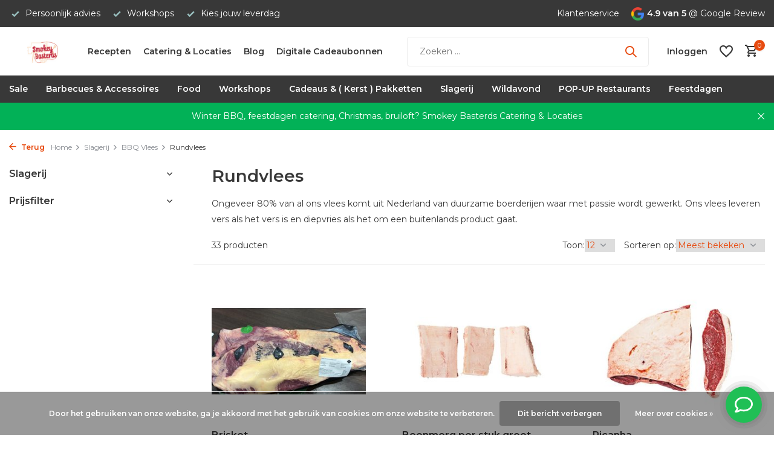

--- FILE ---
content_type: text/html;charset=utf-8
request_url: https://www.smokeybasterds.nl/slagerij/bbq-vlees/rundvlees/
body_size: 25395
content:
<!DOCTYPE html>
<html lang="nl">
  <head>
        <meta charset="utf-8"/>
<!-- [START] 'blocks/head.rain' -->
<!--

  (c) 2008-2026 Lightspeed Netherlands B.V.
  http://www.lightspeedhq.com
  Generated: 18-01-2026 @ 19:41:48

-->
<link rel="canonical" href="https://www.smokeybasterds.nl/slagerij/bbq-vlees/rundvlees/"/>
<link rel="next" href="https://www.smokeybasterds.nl/slagerij/bbq-vlees/rundvlees/page2.html"/>
<link rel="alternate" href="https://www.smokeybasterds.nl/index.rss" type="application/rss+xml" title="Nieuwe producten"/>
<link href="https://cdn.webshopapp.com/assets/cookielaw.css?2025-02-20" rel="stylesheet" type="text/css"/>
<meta name="robots" content="noodp,noydir"/>
<meta name="google-site-verification" content="AJhR9RAgO3P2VGpQH3cixEg-P9umj30_9e_2FVeazzc"/>
<meta name="google-site-verification" content="Lw3J7YoOj0dmi-2CS0PneQSR_6d2wgzzYQr45ZIzYFY"/>
<meta name="google-site-verification" content="OcOjuxxsXUX2cpB4fQhSgJlogf3bxHF3HHQfzFFUQgg"/>
<meta property="og:url" content="https://www.smokeybasterds.nl/slagerij/bbq-vlees/rundvlees/?source=facebook"/>
<meta property="og:site_name" content="Smokey Basterds"/>
<meta property="og:title" content="BBQ vlees"/>
<meta property="og:description" content="Zoekt u BBQ vlees met hoge kwaliteit en vers geleverd? Bestel nu bij Smokey Basterd&#039;s"/>
<script>
(function(w,d,s,l,i){w[l]=w[l]||[];w[l].push({'gtm.start':
new Date().getTime(),event:'gtm.js'});var f=d.getElementsByTagName(s)[0],
j=d.createElement(s),dl=l!='dataLayer'?'&l='+l:'';j.async=true;j.src='https://www.googletagmanager.com/gtm.js?id='+i+dl;f.parentNode.insertBefore(j,f);
})(window,document,'script','dataLayer','GTM-TDFGRQR');
</script>
<script src="https://app.dmws.plus/shop-assets/294096/dmws-plus-loader.js?id=e5a4f84d4bb8224b1886658c8b44026e"></script>
<script>
<!-- Global site tag (gtag.js) - Google Ads: 10779566996 -->
<script async src="https://www.googletagmanager.com/gtag/js?id=AW-10779566996"></script>
<script>
window.dataLayer = window.dataLayer || [];
function gtag(){dataLayer.push(arguments);}
gtag('js', new Date());
gtag('config','AW-10779566996', {'allow_enhanced_conversions':true});
</script>
</script>
<script>
<!-- Global site tag (gtag.js) - Google Analytics -->
<script async src="https://www.googletagmanager.com/gtag/js?id=G-K53NL52F7W"></script>
<script>
    window.dataLayer = window.dataLayer || [];
    function gtag(){dataLayer.push(arguments);}
    gtag('js', new Date());

    gtag('config', 'G-K53NL52F7W');
</script>
</script>
<script>
/* CRW - Head injection by InStijl Media - generated at: 12-04-2023 22:05:07 */
var ism_rating = "9.2";
var ism_ratingcount = "23";
var ism_ratingpage = "https://nl.trustpilot.com/review/smokeybasterds.nl";
var ism_last_reviews = '[{"review_id":1,"name":"Arnoud Smit","date":"09-12-2022","score":10,"review":"Gisteravond met collega\u0027s een leuke en lekkere bbq workshop van Perry en zijn team gehad, super leuk!"},{"review_id":2,"name":"Ria Holterman","date":"10-05-2022","score":10,"review":"Door een fout bij tnt duurde het verschrikkelijk lang voordat ik mijn bestelling ontvangen had die via bol.com besteld was. Stuurde een mail naar SmokeyBasterd en deze loste dat zeer keuring op, kreeg een waardebon ter waarde van het aankoopbedrag en de bezorgkosten. Dus nu rechtstreeks de desbetreffende zak besteld en deze vandaag ontvangen. Super service , bestel voortaan wel rechtstreeks."},{"review_id":3,"name":"Dimitri Kesler","date":"05-12-2021","score":10,"review":"Deze heren zijn zo gedreven in wat ze ook doen , van boeken schrijven tot in de puntjes verzorgde buffetten, het opsturen van producten, net als deze keer de sinterklaas producten laten opsturen naar 3 verschillende families waarvan 2 in Frankrijk en allemaal vonden ze het heerlijk vooral de chocoladeletters die waren heel erg goed , altijd weer fijn om bij jullie te bestellen"},{"review_id":4,"name":"Anita Top","date":"17-07-2022","score":10,"review":"De Basterd\u2019s hebben een heerlijk menu voor ons en de gasten bereidt op onze locatie. Waarbij goed rekening werd gehouden met alle dieet wensen. Wij hebben een zeer relaxed dinerfeest gehad dankzij de Basterd\u2019s."},{"review_id":5,"name":"M. Wesseling","date":"27-10-2020","score":10,"review":"Al regelmatig wat bij Smokey Basterds besteld, ben sowieso enorm fan van de versheid van het vlees en de bizarre soorten die je kunt bestellen, maar meer nog van de zoetigheden! De macarons, bonbons en taart zijn gewoon heerlijk, echt ambachtelijk gemaakt. Service top, persoonlijk afgeleverd aan de deur, echt een verademing en vernieuwing met wat er verder allemaal al aangeboden wordt."},{"review_id":6,"name":"Marcel Zweegman","date":"15-02-2021","score":10,"review":"Eerste keer met kerst 6 gangen menu voor 6 personen besteld. We hebben genoten.Vandaag het 5-gangen valentijn menu gehad. Het was meer dan top.wordt allemaal keurig verpakt thuis gebracht.Kleine tip: iets meer aanwijzing hoe sommige gerechten te bereiden bijv. tijdsduur ongeveer etc.Super bedankt weer !!Wij zijn fan en komen terug"},{"review_id":7,"name":"Kevin Eichelberg","date":"22-06-2020","score":10,"review":"Al 2 keer bij Smokeybasterds besteld.1e bestelling een brisket, een bavette en een picanha. Snelle levering en het vlees was goed verpakt. Vacu\u00fcm en koel. Ook Rubs en kwaliteits houtskool erbij.Vlees is van superieure kwaliteit voor een nette prijs. 2e bestelling bonbons met smaken die je niet verwacht. Wederom goede kwaliteit.Voor elke BBQ liefhebber is deze website (smokeybasterds.nl) een aanrader."},{"review_id":8,"name":"Stefan","date":"29-06-2020","score":10,"review":"Via, via in contact gekomen met Smokey Bastards. Service en kwaliteit is bijzonder goed, groot verschil met andere online \u0027slagers\u0027 is, alles wordt vers geleverd, dus niet ingevoren. Assortiment is meer dan voldoende, inclusief allerlei non-food. Daarnaast altijd bereikbaar voor vragen!"},{"review_id":9,"name":"Kr RO","date":"29-08-2021","score":10,"review":"Beste Lezer,Aan iedereen wie dit lezen wil, deze mensen zijn zeer professioneel, correct en met kennis van zaken bezig.Zeer goede ervaring ondervonden met de mensen van Smokey basterds. Zeker aan te raden voor een aanschaf van een BBQ !!!"},{"review_id":10,"name":"Peter Tibbe","date":"26-12-2020","score":10,"review":"Deze ochtend een kerstbrunch ontvangen van Smokeybasterds en ik kan het niet anders zeggen dan dat het boven verwachting was. Heerlijk, mooi opgemaakt, compleet en meer dan genoeg. Kan het iedereen aanraden en binnenkort bestellen we weer bij hun."}]';
var review_system = "<a href=\'https://nl.trustpilot.com/review/smokeybasterds.nl\' target=\'_blank\'>TrustPilot</a>";
var shop_name = "Smokey Basterds";
var starsColor = "#F39200";
var languages = ["/", "/nl/", "/en/", "/de/", "/da/", "/us/", "/es/", "/fr/", "/fc/", "/it/", "/no/", "/pl/"];

/* Inject Rich Snippets */
    (function(){
        var data = {
                "@context": "http://schema.org",
                "@type": "Organization",
                "name" : "Smokey Basterds",
                "aggregateRating": {
                      "@type": "AggregateRating",
                      "ratingValue" : "9.2",
                      "bestRating" : "10",
                      "reviewCount" : "23",
                      "worstRating" : "1"
                }
        };
        var script = document.createElement("script");
        script.type = "application/ld+json";
        script.innerHTML = JSON.stringify(data);
        document.getElementsByTagName("head")[0].appendChild(script);
    })(document);
</script>
<script src="https://facebook.dmwsconnector.nl/shop-assets/294096/capi.js?id=7b91761a52cf0e9a793ae27f62d13b43"></script>
<!--[if lt IE 9]>
<script src="https://cdn.webshopapp.com/assets/html5shiv.js?2025-02-20"></script>
<![endif]-->
<!-- [END] 'blocks/head.rain' -->
    <title>BBQ vlees - Smokey Basterds</title>
    <meta name="description" content="Zoekt u BBQ vlees met hoge kwaliteit en vers geleverd? Bestel nu bij Smokey Basterd&#039;s" />
    <meta name="keywords" content="Rundvlees, Smokey Basterd&#039;s BBQ specialist" />
    <meta http-equiv="X-UA-Compatible" content="IE=edge">
    <meta name="viewport" content="width=device-width, initial-scale=1.0, maximum-scale=5.0, user-scalable=no">
    <meta name="apple-mobile-web-app-capable" content="yes">
    <meta name="apple-mobile-web-app-status-bar-style" content="black">

    <link rel="shortcut icon" href="https://cdn.webshopapp.com/shops/294096/themes/178485/v/2728157/assets/favicon.ico?20251001001507" type="image/x-icon" />
    <link rel="preconnect" href="https://fonts.gstatic.com" />
    <link rel="dns-prefetch" href="https://fonts.gstatic.com">
    <link rel="preconnect" href="https://fonts.googleapis.com">
		<link rel="dns-prefetch" href="https://fonts.googleapis.com">
		<link rel="preconnect" href="https://ajax.googleapis.com">
		<link rel="dns-prefetch" href="https://ajax.googleapis.com">
		<link rel="preconnect" href="https://cdn.webshopapp.com/">
		<link rel="dns-prefetch" href="https://cdn.webshopapp.com/">
    
                        <link rel="preload" href="https://fonts.googleapis.com/css2?family=Montserrat:wght@300;400;600&family=Montserrat:wght@600&display=swap" as="style" />
    <link rel="preload" href="https://cdn.webshopapp.com/shops/294096/themes/178485/assets/bootstrap-min.css?20251001001508" as="style" />
    <link rel="preload" href="https://cdn.webshopapp.com/shops/294096/themes/178485/assets/owl-carousel-min.css?20251001001508" as="style" />
    <link rel="preload" href="https://cdn.jsdelivr.net/npm/@fancyapps/ui/dist/fancybox.css" as="style" />
    <link rel="preload" href="https://cdn.webshopapp.com/assets/gui-2-0.css?2025-02-20" as="style" />
    <link rel="preload" href="https://cdn.webshopapp.com/assets/gui-responsive-2-0.css?2025-02-20" as="style" />
        	<link rel="preload" href="https://cdn.webshopapp.com/shops/294096/themes/178485/assets/icomoon-medium.ttf?20251001001508" as="font" crossorigin>
        <link rel="preload" href="https://cdn.webshopapp.com/shops/294096/themes/178485/assets/style.css?20251001001508" as="style" />
    <link rel="preload" href="https://cdn.webshopapp.com/shops/294096/themes/178485/assets/custom.css?20251001001508" as="style" />
    
    <script src="https://cdn.webshopapp.com/assets/jquery-1-9-1.js?2025-02-20"></script>
        <link rel="preload" href="https://cdn.webshopapp.com/shops/294096/themes/178485/assets/jquery-ui.js?20251001001508" as="script">    <link rel="preload" href="https://cdn.webshopapp.com/shops/294096/themes/178485/assets/bootstrap-min.js?20251001001508" as="script">
    <link rel="preload" href="https://cdn.webshopapp.com/assets/gui.js?2025-02-20" as="script">
    <link rel="preload" href="https://cdn.webshopapp.com/assets/gui-responsive-2-0.js?2025-02-20" as="script">
    <link rel="preload" href="https://cdn.webshopapp.com/shops/294096/themes/178485/assets/scripts.js?20251001001508" as="script">
    <link rel="preload" href="https://cdn.webshopapp.com/shops/294096/themes/178485/assets/global.js?20251001001508" as="script">
    
    <meta property="og:title" content="BBQ vlees">
<meta property="og:type" content="website"> 
<meta property="og:site_name" content="Smokey Basterds">
<meta property="og:url" content="https://www.smokeybasterds.nl/">
<meta property="og:image" content="https://cdn.webshopapp.com/shops/294096/themes/178485/assets/share-image.jpg?20251001001508">
<meta name="twitter:title" content="BBQ vlees">
<meta name="twitter:description" content="Zoekt u BBQ vlees met hoge kwaliteit en vers geleverd? Bestel nu bij Smokey Basterd&#039;s">
<meta name="twitter:site" content="Smokey Basterds">
<meta name="twitter:card" content="https://cdn.webshopapp.com/shops/294096/themes/178485/v/1185405/assets/logo.png?20220308130425">
<meta name="twitter:image" content="https://cdn.webshopapp.com/shops/294096/themes/178485/assets/share-image.jpg?20251001001508">
<script type="application/ld+json">
  [
        {
      "@context": "https://schema.org/",
      "@type": "BreadcrumbList",
      "itemListElement":
      [
        {
          "@type": "ListItem",
          "position": 1,
          "item": {
            "@id": "https://www.smokeybasterds.nl/",
            "name": "Home"
          }
        },
                {
          "@type": "ListItem",
          "position": 2,
          "item":	{
            "@id": "https://www.smokeybasterds.nl/slagerij/",
            "name": "Slagerij"
          }
        },                {
          "@type": "ListItem",
          "position": 3,
          "item":	{
            "@id": "https://www.smokeybasterds.nl/slagerij/bbq-vlees/",
            "name": "BBQ Vlees"
          }
        },                {
          "@type": "ListItem",
          "position": 4,
          "item":	{
            "@id": "https://www.smokeybasterds.nl/slagerij/bbq-vlees/rundvlees/",
            "name": "Rundvlees"
          }
        }              ]
    },
            {
      "@context": "https://schema.org/",
      "@type": "Organization",
      "url": "https://www.smokeybasterds.nl/",
      "name": "Smokey Basterds",
      "legalName": "Smokey Basterds",
      "description": "Zoekt u BBQ vlees met hoge kwaliteit en vers geleverd? Bestel nu bij Smokey Basterd&#039;s",
      "logo": "https://cdn.webshopapp.com/shops/294096/themes/178485/v/1185405/assets/logo.png?20220308130425",
      "image": "https://cdn.webshopapp.com/shops/294096/themes/178485/assets/share-image.jpg?20251001001508",
      "contactPoint": {
        "@type": "ContactPoint",
        "contactType": "Customer service",
        "telephone": ""
      },
      "address": {
        "@type": "PostalAddress",
        "streetAddress": "",
        "addressLocality": "",
        "postalCode": "",
        "addressCountry": "NL"
      }
      ,
      "aggregateRating": {
          "@type": "AggregateRating",
          "bestRating": "5",
          "worstRating": "1",
          "ratingValue": "4,6",
          "reviewCount": "18",
          "url":"https://nl.trustpilot.com/review/smokeybasterds.nl"
      }
          },
    { 
      "@context": "https://schema.org/", 
      "@type": "WebSite", 
      "url": "https://www.smokeybasterds.nl/", 
      "name": "Smokey Basterds",
      "description": "Zoekt u BBQ vlees met hoge kwaliteit en vers geleverd? Bestel nu bij Smokey Basterd&#039;s",
      "author": [
        {
          "@type": "Organization",
          "url": "https://www.dmws.nl/",
          "name": "DMWS BV",
          "address": {
            "@type": "PostalAddress",
            "streetAddress": "Wilhelmina plein 25",
            "addressLocality": "Eindhoven",
            "addressRegion": "NB",
            "postalCode": "5611 HG",
            "addressCountry": "NL"
          }
        }
      ]
    }      ]
</script>    
    <link rel="stylesheet" href="https://fonts.googleapis.com/css2?family=Montserrat:wght@300;400;600&family=Montserrat:wght@600&display=swap" type="text/css">
    <link rel="stylesheet" href="https://cdn.webshopapp.com/shops/294096/themes/178485/assets/bootstrap-min.css?20251001001508" type="text/css">
    <link rel="stylesheet" href="https://cdn.webshopapp.com/shops/294096/themes/178485/assets/owl-carousel-min.css?20251001001508" type="text/css">
    <link rel="stylesheet" href="https://cdn.jsdelivr.net/npm/@fancyapps/ui/dist/fancybox.css" type="text/css">
    <link rel="stylesheet" href="https://cdn.webshopapp.com/assets/gui-2-0.css?2025-02-20" type="text/css">
    <link rel="stylesheet" href="https://cdn.webshopapp.com/assets/gui-responsive-2-0.css?2025-02-20" type="text/css">
    <link rel="stylesheet" href="https://cdn.webshopapp.com/shops/294096/themes/178485/assets/style.css?20251001001508" type="text/css">
    <link rel="stylesheet" href="https://cdn.webshopapp.com/shops/294096/themes/178485/assets/custom.css?20251001001508" type="text/css">
  </head>
  <body>
    <aside id="cart" class="sidebar d-flex cart palette-bg-white"><div class="heading d-none d-sm-block"><i class="icon-x close"></i><h3>Mijn winkelwagen</h3></div><div class="heading d-sm-none palette-bg-accent-light mobile"><i class="icon-x close"></i><h3>Mijn winkelwagen</h3></div><div class="filledCart d-none"><ul class="list-cart list-inline mb-0 scrollbar"></ul><div class="totals-wrap"><p data-cart="total">Totaal (<span class="length">0</span>) producten<span class="amount">€0,00</span></p><p data-cart="shipping" class="shipping d-none">Verzendkosten<span class="positive"><b>Gratis</b></span></p><p class="free-shipping">Shop nog voor <b class="amount">€100,00</b> en je bestelling wordt <b class="positive">Gratis</b> verzonden!</p><p class="total" data-cart="grand-total"><b>Totaalbedrag</b><span class="grey">Incl. btw</span><span><b>€0,00</b></span></p></div><div class="continue d-flex align-items-center"><a href="https://www.smokeybasterds.nl/cart/" class="button solid cta">Ja, ik wil dit bestellen</a></div><div class="link">Text under order button</div></div><p class="emptyCart align-items-center">U heeft geen artikelen in uw winkelwagen...</p><div class="bottom d-none d-sm-block"><div class="payments d-flex justify-content-center flex-wrap dmws-payments"><div class="d-flex align-items-center justify-content-center"><img class="lazy" src="https://cdn.webshopapp.com/shops/294096/themes/178485/assets/lazy-preload.jpg?20251001001508" data-src="https://cdn.webshopapp.com/assets/icon-payment-ideal.png?2025-02-20" alt="iDEAL" height="16" width="37" /></div><div class="d-flex align-items-center justify-content-center"><img class="lazy" src="https://cdn.webshopapp.com/shops/294096/themes/178485/assets/lazy-preload.jpg?20251001001508" data-src="https://cdn.webshopapp.com/assets/icon-payment-banktransfer.png?2025-02-20" alt="Bank transfer" height="16" width="37" /></div><div class="d-flex align-items-center justify-content-center"><img class="lazy" src="https://cdn.webshopapp.com/shops/294096/themes/178485/assets/lazy-preload.jpg?20251001001508" data-src="https://cdn.webshopapp.com/assets/icon-payment-mastercard.png?2025-02-20" alt="MasterCard" height="16" width="37" /></div><div class="d-flex align-items-center justify-content-center"><img class="lazy" src="https://cdn.webshopapp.com/shops/294096/themes/178485/assets/lazy-preload.jpg?20251001001508" data-src="https://cdn.webshopapp.com/assets/icon-payment-visa.png?2025-02-20" alt="Visa" height="16" width="37" /></div><div class="d-flex align-items-center justify-content-center"><img class="lazy" src="https://cdn.webshopapp.com/shops/294096/themes/178485/assets/lazy-preload.jpg?20251001001508" data-src="https://cdn.webshopapp.com/assets/icon-payment-americanexpress.png?2025-02-20" alt="American Express" height="16" width="37" /></div><div class="d-flex align-items-center justify-content-center"><img class="lazy" src="https://cdn.webshopapp.com/shops/294096/themes/178485/assets/lazy-preload.jpg?20251001001508" data-src="https://cdn.webshopapp.com/assets/icon-payment-giropay.png?2025-02-20" alt="Giropay" height="16" width="37" /></div><div class="d-flex align-items-center justify-content-center"><img class="lazy" src="https://cdn.webshopapp.com/shops/294096/themes/178485/assets/lazy-preload.jpg?20251001001508" data-src="https://cdn.webshopapp.com/assets/icon-payment-giftcard.png?2025-02-20" alt="Gift card" height="16" width="37" /></div><div class="d-flex align-items-center justify-content-center"><img class="lazy" src="https://cdn.webshopapp.com/shops/294096/themes/178485/assets/lazy-preload.jpg?20251001001508" data-src="https://cdn.webshopapp.com/assets/icon-payment-mistercash.png?2025-02-20" alt="Bancontact" height="16" width="37" /></div><div class="d-flex align-items-center justify-content-center"><img class="lazy" src="https://cdn.webshopapp.com/shops/294096/themes/178485/assets/lazy-preload.jpg?20251001001508" data-src="https://cdn.webshopapp.com/assets/icon-payment-kbc.png?2025-02-20" alt="KBC" height="16" width="37" /></div><div class="d-flex align-items-center justify-content-center"><img class="lazy" src="https://cdn.webshopapp.com/shops/294096/themes/178485/assets/lazy-preload.jpg?20251001001508" data-src="https://cdn.webshopapp.com/assets/icon-payment-klarnapaylater.png?2025-02-20" alt="Klarna Pay Later" height="16" width="37" /></div><div class="d-flex align-items-center justify-content-center"><img class="lazy" src="https://cdn.webshopapp.com/shops/294096/themes/178485/assets/lazy-preload.jpg?20251001001508" data-src="https://cdn.webshopapp.com/assets/icon-payment-paypal.png?2025-02-20" alt="PayPal" height="16" width="37" /></div></div></div></aside><header id="variant-1" class="d-none d-md-block sticky"><div class="topbar palette-bg-black"><div class="container"><div class="row align-items-center justify-content-between"><div class="col-6 col-lg-5 col-xl-6"><div class="usp" data-total="3"><div class="list"><div class="item"><i class="icon-check"></i> Persoonlijk advies</div><div class="item"><i class="icon-check"></i> Workshops</div><div class="item"><i class="icon-check"></i> Kies jouw leverdag</div></div></div></div><div class="col-6 col-lg-7 col-xl-6 d-flex justify-content-end right"><div><a href="/service">Klantenservice</a></div><div class="review-widget"><img class="lazy" src="https://cdn.webshopapp.com/shops/294096/themes/178485/assets/lazy-preload.jpg?20251001001508" data-src="https://cdn.webshopapp.com/shops/294096/themes/178485/assets/review-widget.png?20251001001508" alt="Review Logo" height="22" width="22" /><b>4.9 van 5</b><span class="d-none d-lg-inline"> @ Google Review</span></div></div></div></div></div><div class="sticky"><div class="overlay palette-bg-white"></div><div class="mainbar palette-bg-white"><div class="container"><div class="row align-items-center justify-content-between"><div class="col-12 d-flex align-items-center justify-content-between"><a href="https://www.smokeybasterds.nl/" title="Alles Voor De Professionele Thuis BBQ Specialist" class="logo nf"><img src="https://cdn.webshopapp.com/shops/294096/themes/178485/v/1185405/assets/logo.png?20220308130425" alt="Alles Voor De Professionele Thuis BBQ Specialist" width="170" height="81" /></a><ul class="d-none d-md-block list-inline mb-0 navigation"><li class="list-inline-item "><a class="itemLink" href="https://blog.smokeybasterds.nl/" title="Recepten"  target="_blank" rel="noopener">Recepten</a></li><li class="list-inline-item "><a class="itemLink" href="https://www.smokeybasterdscatering.nl" title="Catering &amp; Locaties"  target="_blank" rel="noopener">Catering &amp; Locaties</a></li><li class="list-inline-item "><a class="itemLink" href="https://blog.smokeybasterds.nl" title="Blog"  target="_blank" rel="noopener">Blog</a></li><li class="list-inline-item "><a class="itemLink" href="https://www.smokeybasterds.nl/buy-gift-card/" title="Digitale Cadeaubonnen " >Digitale Cadeaubonnen </a></li></ul><form action="https://www.smokeybasterds.nl/search/" method="get" role="search" class="formSearch search-form default"><input type="text" name="q" autocomplete="off" value="" aria-label="Zoeken" placeholder="Zoeken ..." /><i class="icon-x"></i><button type="submit" class="search-btn" title="Zoeken"><i class="icon-search"></i></button><div class="search-results palette-bg-white"><div class="heading">Zoekresultaten voor '<span></span>'</div><ul class="list-inline list-results"></ul><ul class="list-inline list-products"></ul><a href="#" class="all">Bekijk alle resultaten</a></div></form><div class="wrap-cart d-flex align-items-center"><a href="https://www.smokeybasterds.nl/account/login/" class="nf"><span class="d-lg-none"><i class="icon-account"></i></span><span class="d-none d-lg-block">Inloggen</span></a><div class="drop-down with-overlay account wishlist"><div class="current"><a href="https://www.smokeybasterds.nl/account/login/" aria-label="Verlanglijst" class="nf"><span class="fs0">Verlanglijst</span><i class="icon-wishlist"></i></a></div><div class="drop shadow d-none d-md-block"><h4>Geen producten op verlanglijst...</h4><p>Log in en voeg producten toe door op het <i class="icon-wishlist"></i> icoon te klikken.</p><div class="d-flex align-items-center justify-content-between"><a href="https://www.smokeybasterds.nl/account/login/" class="button">Inloggen</a><span>Nieuw? <a href="https://www.smokeybasterds.nl/account/register/">Account aanmaken</a></span></div></div></div><a href="https://www.smokeybasterds.nl/cart/" class="pos-r cart nf"><i class="icon-cart"></i><span class="count">0</span></a></div></div></div></div></div><div class="menubar palette-bg-black"><div class="container"><div class="row"><div class="col-12"><div class="menu d-none d-md-flex align-items-center default default mega "><ul class="list-inline mb-0"><li class="list-inline-item"><a href="https://www.smokeybasterds.nl/sale/">Sale</a></li><li class="list-inline-item has-sub"><a href="https://www.smokeybasterds.nl/barbecues-accessoires/">Barbecues &amp; Accessoires</a><ul class="sub palette-bg-light"><li class=""><a href="https://www.smokeybasterds.nl/barbecues-accessoires/verhuur/">Verhuur</a></li><li class="has-children"><a href="https://www.smokeybasterds.nl/barbecues-accessoires/keij-kamado-bbq/">KEIJ Kamado BBQ</a><ul class="subsub palette-bg-light"><li><a href="https://www.smokeybasterds.nl/barbecues-accessoires/keij-kamado-bbq/kamado-compact/">Kamado Compact</a></li><li><a href="https://www.smokeybasterds.nl/barbecues-accessoires/keij-kamado-bbq/shichirin-hibachi-tafel-barbecue/">Shichirin, Hibachi Tafel Barbecue</a></li><li><a href="https://www.smokeybasterds.nl/barbecues-accessoires/keij-kamado-bbq/kamado-large-21-inch/">Kamado Large 21 inch </a></li><li><a href="https://www.smokeybasterds.nl/barbecues-accessoires/keij-kamado-bbq/kamado-xl-23-inch/">Kamado XL 23 inch</a></li></ul></li><li class="has-children"><a href="https://www.smokeybasterds.nl/barbecues-accessoires/grilltrailer-smokers-bbqs/">Grilltrailer Smokers &amp; BBQ&#039;s</a><ul class="subsub palette-bg-light"><li><a href="https://www.smokeybasterds.nl/barbecues-accessoires/grilltrailer-smokers-bbqs/american-offset-smokers/">American Offset Smokers</a></li><li><a href="https://www.smokeybasterds.nl/barbecues-accessoires/grilltrailer-smokers-bbqs/argentijnse-parilla-grills/">Argentijnse Parilla Grills</a></li><li><a href="https://www.smokeybasterds.nl/barbecues-accessoires/grilltrailer-smokers-bbqs/bbq-fire-pit/">BBQ Fire Pit</a></li></ul></li><li class="has-children"><a href="https://www.smokeybasterds.nl/barbecues-accessoires/bbqs/">BBQ&#039;s</a><ul class="subsub palette-bg-light"><li><a href="https://www.smokeybasterds.nl/barbecues-accessoires/bbqs/grilltrailer-smokers/">Grilltrailer Smokers</a></li><li><a href="https://www.smokeybasterds.nl/barbecues-accessoires/bbqs/home-fires-braais/">Home Fires Braai&#039;s</a></li><li><a href="https://www.smokeybasterds.nl/barbecues-accessoires/bbqs/hoefats/">Höfats</a></li><li><a href="https://www.smokeybasterds.nl/barbecues-accessoires/bbqs/cozze-pizza-oven/">Cozze Pizza Oven</a></li><li class="more"><a href="https://www.smokeybasterds.nl/barbecues-accessoires/bbqs/">Toon meer</a></li></ul></li><li class="has-children"><a href="https://www.smokeybasterds.nl/barbecues-accessoires/houtskool-briketten/">Houtskool &amp; Briketten</a><ul class="subsub palette-bg-light"><li><a href="https://www.smokeybasterds.nl/barbecues-accessoires/houtskool-briketten/houtskool/">Houtskool</a></li><li><a href="https://www.smokeybasterds.nl/barbecues-accessoires/houtskool-briketten/briketten/">Briketten</a></li><li><a href="https://www.smokeybasterds.nl/barbecues-accessoires/houtskool-briketten/aanmaakwokkels/">Aanmaakwokkels</a></li></ul></li><li class="has-children"><a href="https://www.smokeybasterds.nl/barbecues-accessoires/rookhout/">Rookhout</a><ul class="subsub palette-bg-light"><li><a href="https://www.smokeybasterds.nl/barbecues-accessoires/rookhout/echtgoed/">Echtgoed</a></li><li><a href="https://www.smokeybasterds.nl/barbecues-accessoires/rookhout/rookhout/">Rookhout</a></li></ul></li><li class="has-children"><a href="https://www.smokeybasterds.nl/barbecues-accessoires/bbq-accessoires/">BBQ accessoires</a><ul class="subsub palette-bg-light"><li><a href="https://www.smokeybasterds.nl/barbecues-accessoires/bbq-accessoires/bbq-kookboeken/">BBQ Kookboeken</a></li><li><a href="https://www.smokeybasterds.nl/barbecues-accessoires/bbq-accessoires/messen-kook-benodigdheden/">Messen &amp; Kook benodigdheden</a></li><li><a href="https://www.smokeybasterds.nl/barbecues-accessoires/bbq-accessoires/thermometers/">Thermometers</a></li><li><a href="https://www.smokeybasterds.nl/barbecues-accessoires/bbq-accessoires/grand-feu-geemailleerd-gietijzer/">Grand Feu geëmailleerd gietijzer</a></li></ul></li><li class=""><a href="https://www.smokeybasterds.nl/barbecues-accessoires/asado/">Asado</a></li><li class=""><a href="https://www.smokeybasterds.nl/barbecues-accessoires/kerstballen/">Kerstballen</a></li><li class="has-children"><a href="https://www.smokeybasterds.nl/barbecues-accessoires/merken/">Merken</a><ul class="subsub palette-bg-light"><li><a href="https://www.smokeybasterds.nl/barbecues-accessoires/merken/everdure/">Everdure</a></li><li><a href="https://www.smokeybasterds.nl/barbecues-accessoires/merken/hoefats/">Höfats</a></li><li><a href="https://www.smokeybasterds.nl/barbecues-accessoires/merken/roesle-barbecue/">Rösle Barbecue</a></li><li><a href="https://www.smokeybasterds.nl/barbecues-accessoires/merken/the-meatstick/">the MeatStick</a></li><li class="more"><a href="https://www.smokeybasterds.nl/barbecues-accessoires/merken/">Toon meer</a></li></ul></li></ul></li><li class="list-inline-item has-sub"><a href="https://www.smokeybasterds.nl/food/">Food</a><ul class="sub palette-bg-light"><li class="has-children"><a href="https://www.smokeybasterds.nl/food/slagerij/">Slagerij</a><ul class="subsub palette-bg-light"><li><a href="https://www.smokeybasterds.nl/food/slagerij/rund/">Rund</a></li><li><a href="https://www.smokeybasterds.nl/food/slagerij/varken-iberico/">Varken &amp; Iberico</a></li><li><a href="https://www.smokeybasterds.nl/food/slagerij/lam/">Lam</a></li><li><a href="https://www.smokeybasterds.nl/food/slagerij/kip/">Kip</a></li><li class="more"><a href="https://www.smokeybasterds.nl/food/slagerij/">Toon meer</a></li></ul></li><li class="has-children"><a href="https://www.smokeybasterds.nl/food/vis-schaal-en-schelpdieren/">Vis &amp; Schaal en Schelpdieren</a><ul class="subsub palette-bg-light"><li><a href="https://www.smokeybasterds.nl/food/vis-schaal-en-schelpdieren/vis/">Vis</a></li><li><a href="https://www.smokeybasterds.nl/food/vis-schaal-en-schelpdieren/schaal-schelp-dieren/">Schaal &amp; Schelp dieren</a></li><li><a href="https://www.smokeybasterds.nl/food/vis-schaal-en-schelpdieren/gerookte-vis/">Gerookte vis</a></li></ul></li><li class="has-children"><a href="https://www.smokeybasterds.nl/food/vegetarisch/">Vegetarisch</a><ul class="subsub palette-bg-light"><li><a href="https://www.smokeybasterds.nl/food/vegetarisch/groenten-burgers-vegan/">Groenten burgers ( Vegan )</a></li></ul></li><li class="has-children"><a href="https://www.smokeybasterds.nl/food/olien-vetten-azijn/">Oliën &amp; Vetten &amp; azijn</a><ul class="subsub palette-bg-light"><li><a href="https://www.smokeybasterds.nl/food/olien-vetten-azijn/olijfolie/">Olijfolie</a></li><li><a href="https://www.smokeybasterds.nl/food/olien-vetten-azijn/olie-overig/">Olie overig</a></li><li><a href="https://www.smokeybasterds.nl/food/olien-vetten-azijn/azijn-aceto-balsamico/">Azijn &amp; Aceto Balsamico</a></li></ul></li><li class="has-children"><a href="https://www.smokeybasterds.nl/food/kruiden-en-rubs/">Kruiden en rubs</a><ul class="subsub palette-bg-light"><li><a href="https://www.smokeybasterds.nl/food/kruiden-en-rubs/kruiden/">Kruiden</a></li><li><a href="https://www.smokeybasterds.nl/food/kruiden-en-rubs/smokeys-rubs/">Smokey&#039;s Rubs</a></li></ul></li><li class="has-children"><a href="https://www.smokeybasterds.nl/food/sauzen/">Sauzen</a><ul class="subsub palette-bg-light"><li><a href="https://www.smokeybasterds.nl/food/sauzen/smokey-basterds-sauzen/">Smokey Basterd&#039;s Sauzen</a></li><li><a href="https://www.smokeybasterds.nl/food/sauzen/sauzen-smaakmakers/">Sauzen &amp; smaakmakers</a></li></ul></li><li class="has-children"><a href="https://www.smokeybasterds.nl/food/smokeys-sweets-desserts/">Smokey&#039;s Sweets &amp; Desserts</a><ul class="subsub palette-bg-light"><li><a href="https://www.smokeybasterds.nl/food/smokeys-sweets-desserts/smokeys-home-made-sweets/">Smokey&#039;s Home Made sweets</a></li><li><a href="https://www.smokeybasterds.nl/food/smokeys-sweets-desserts/chocolade/">Chocolade</a></li><li><a href="https://www.smokeybasterds.nl/food/smokeys-sweets-desserts/ingredienten/">Ingrediënten</a></li></ul></li><li class="has-children"><a href="https://www.smokeybasterds.nl/food/overige-ingredienten/">Overige ingrediënten</a><ul class="subsub palette-bg-light"><li><a href="https://www.smokeybasterds.nl/food/overige-ingredienten/oosters/">Oosters</a></li></ul></li><li class=""><a href="https://www.smokeybasterds.nl/food/koffie-van-frans-de-grebber/">Koffie van Frans de Grebber</a></li><li class=""><a href="https://www.smokeybasterds.nl/food/smokeys-pop-up-restaurant/">Smokey&#039;s Pop Up Restaurant</a></li></ul></li><li class="list-inline-item has-sub"><a href="https://www.smokeybasterds.nl/workshops/">Workshops</a><ul class="sub palette-bg-light"><li class=""><a href="https://www.smokeybasterds.nl/workshops/geef-een-bbq-workshop-cadeau/">Geef een BBQ workshop cadeau</a></li><li class="has-children"><a href="https://www.smokeybasterds.nl/workshops/bekijk-hier-alle-data-beschikbaar-per-editie/">Bekijk hier alle data beschikbaar per editie</a><ul class="subsub palette-bg-light"><li><a href="https://www.smokeybasterds.nl/workshops/bekijk-hier-alle-data-beschikbaar-per-editie/kamado-winter-bbq-workshop/">Kamado Winter BBQ Workshop</a></li><li><a href="https://www.smokeybasterds.nl/workshops/bekijk-hier-alle-data-beschikbaar-per-editie/winter-bbq-bier-bbq-workshop/">Winter BBQ &amp; Bier BBQ workshop</a></li><li><a href="https://www.smokeybasterds.nl/workshops/bekijk-hier-alle-data-beschikbaar-per-editie/ultieme-vlees-bbq-workshop/">Ultieme Vlees BBQ Workshop</a></li><li><a href="https://www.smokeybasterds.nl/workshops/bekijk-hier-alle-data-beschikbaar-per-editie/usa-bbq-workshop/">USA BBQ Workshop</a></li><li class="more"><a href="https://www.smokeybasterds.nl/workshops/bekijk-hier-alle-data-beschikbaar-per-editie/">Toon meer</a></li></ul></li><li class="has-children"><a href="https://www.smokeybasterds.nl/workshops/apeldoorn-gelderland/">Apeldoorn ( Gelderland )</a><ul class="subsub palette-bg-light"><li><a href="https://www.smokeybasterds.nl/workshops/apeldoorn-gelderland/winter-bbq-bier-bbq-workshop/">Winter BBQ &amp; Bier BBQ Workshop </a></li><li><a href="https://www.smokeybasterds.nl/workshops/apeldoorn-gelderland/kamado-green-egg-bbq-workshop/">Kamado &quot;Green Egg&quot; BBQ Workshop</a></li><li><a href="https://www.smokeybasterds.nl/workshops/apeldoorn-gelderland/wild-bbq-workshops/">Wild BBQ workshops</a></li><li><a href="https://www.smokeybasterds.nl/workshops/apeldoorn-gelderland/japanse-bbq-workshop/">Japanse BBQ Workshop</a></li><li class="more"><a href="https://www.smokeybasterds.nl/workshops/apeldoorn-gelderland/">Toon meer</a></li></ul></li><li class="has-children"><a href="https://www.smokeybasterds.nl/workshops/amstelveen/">Amstelveen</a><ul class="subsub palette-bg-light"><li><a href="https://www.smokeybasterds.nl/workshops/amstelveen/kamado-bbq-workshop-check-hier-de-data/">Kamado BBQ Workshop ( check hier de data )</a></li><li><a href="https://www.smokeybasterds.nl/workshops/amstelveen/ultieme-vlees-bbq-workshop/">Ultieme Vlees BBQ Workshop</a></li><li><a href="https://www.smokeybasterds.nl/workshops/amstelveen/kamado-bbq-workshop-culinair/">Kamado BBQ Workshop Culinair</a></li><li><a href="https://www.smokeybasterds.nl/workshops/amstelveen/kamado-winter-bbq-workshops/">Kamado Winter BBQ Workshops</a></li><li class="more"><a href="https://www.smokeybasterds.nl/workshops/amstelveen/">Toon meer</a></li></ul></li><li class="has-children"><a href="https://www.smokeybasterds.nl/workshops/harderwold-in-zeewolde-flevoland/">Harderwold in Zeewolde Flevoland</a><ul class="subsub palette-bg-light"><li><a href="https://www.smokeybasterds.nl/workshops/harderwold-in-zeewolde-flevoland/japanse-bbq-workshop/">Japanse BBQ Workshop</a></li></ul></li><li class="has-children"><a href="https://www.smokeybasterds.nl/workshops/leeuwarden/">Leeuwarden</a><ul class="subsub palette-bg-light"><li><a href="https://www.smokeybasterds.nl/workshops/leeuwarden/usa-bbq-workshop-leeuwarden/">USA BBQ Workshop Leeuwarden</a></li><li><a href="https://www.smokeybasterds.nl/workshops/leeuwarden/winter-kamado-bbq-workshop/">Winter Kamado BBQ Workshop </a></li><li><a href="https://www.smokeybasterds.nl/workshops/leeuwarden/ultieme-vlees-bbq-workshop/">Ultieme Vlees BBQ Workshop</a></li><li><a href="https://www.smokeybasterds.nl/workshops/leeuwarden/alcatraz-bbq-workshop-the-criminal-editon-leeuward/">Alcatraz BBQ Workshop &quot; The Criminal Editon&quot; Leeuwarden</a></li></ul></li><li class="has-children"><a href="https://www.smokeybasterds.nl/workshops/meppel-at-the-home-of-home-fire-braais/">Meppel at The Home Of Home Fire Braais</a><ul class="subsub palette-bg-light"><li><a href="https://www.smokeybasterds.nl/workshops/meppel-at-the-home-of-home-fire-braais/braai-bbq-workshop/">Braai BBQ Workshop</a></li></ul></li></ul></li><li class="list-inline-item has-sub"><a href="https://www.smokeybasterds.nl/cadeaus-kerst-pakketten/">Cadeaus &amp; ( Kerst ) Pakketten</a><ul class="sub palette-bg-light"><li class=""><a href="https://www.smokeybasterds.nl/cadeaus-kerst-pakketten/ferrari-trento-brut/">Ferrari Trento Brut</a></li><li class=""><a href="https://www.smokeybasterds.nl/cadeaus-kerst-pakketten/carbon-champagne/">Carbon Champagne</a></li><li class=""><a href="https://www.smokeybasterds.nl/cadeaus-kerst-pakketten/borrelpakketten/">Borrelpakketten</a></li><li class="has-children"><a href="https://www.smokeybasterds.nl/cadeaus-kerst-pakketten/kerstpakketten/">Kerstpakketten</a><ul class="subsub palette-bg-light"><li><a href="https://www.smokeybasterds.nl/cadeaus-kerst-pakketten/kerstpakketten/kerstpakketten/">Kerstpakketten</a></li><li><a href="https://www.smokeybasterds.nl/cadeaus-kerst-pakketten/kerstpakketten/borrelpakketten/">Borrelpakketten</a></li><li><a href="https://www.smokeybasterds.nl/cadeaus-kerst-pakketten/kerstpakketten/cadeauboxen-workshops/">Cadeauboxen Workshops</a></li></ul></li><li class=""><a href="https://www.smokeybasterds.nl/cadeaus-kerst-pakketten/cadeaubonnen/">Cadeaubonnen</a></li><li class="has-children"><a href="https://www.smokeybasterds.nl/cadeaus-kerst-pakketten/lamborghini-pakketten/">Lamborghini pakketten</a><ul class="subsub palette-bg-light"><li><a href="https://www.smokeybasterds.nl/cadeaus-kerst-pakketten/lamborghini-pakketten/lamborghini/">Lamborghini</a></li></ul></li></ul></li><li class="list-inline-item has-sub"><a href="https://www.smokeybasterds.nl/slagerij/">Slagerij</a><ul class="sub palette-bg-light"><li class=""><a href="https://www.smokeybasterds.nl/slagerij/bbq-pakketten/">BBQ pakketten</a></li><li class=""><a href="https://www.smokeybasterds.nl/slagerij/gourmetschotels/">Gourmetschotels</a></li><li class=""><a href="https://www.smokeybasterds.nl/slagerij/rollades/">Rollades</a></li><li class=""><a href="https://www.smokeybasterds.nl/slagerij/kalkoenen/">Kalkoenen</a></li><li class="has-children"><a href="https://www.smokeybasterds.nl/slagerij/bbq-vlees/">BBQ Vlees</a><ul class="subsub palette-bg-light"><li><a href="https://www.smokeybasterds.nl/slagerij/bbq-vlees/rundvlees/">Rundvlees</a></li><li><a href="https://www.smokeybasterds.nl/slagerij/bbq-vlees/varkensvlees-iberico/">Varkensvlees &amp; Iberico</a></li><li><a href="https://www.smokeybasterds.nl/slagerij/bbq-vlees/lamsvlees/">Lamsvlees</a></li><li><a href="https://www.smokeybasterds.nl/slagerij/bbq-vlees/kip-hoender/">Kip / Hoender</a></li><li class="more"><a href="https://www.smokeybasterds.nl/slagerij/bbq-vlees/">Toon meer</a></li></ul></li></ul></li><li class="list-inline-item"><a href="https://www.smokeybasterds.nl/wildavond/">Wildavond</a></li><li class="list-inline-item"><a href="https://www.smokeybasterds.nl/pop-up-restaurants/">POP-UP Restaurants </a></li><li class="list-inline-item"><a href="https://www.smokeybasterds.nl/feestdagen/">Feestdagen</a></li></ul></div></div></div></div></div></div><div class="spacetop"></div><div class="announcement hide"><div class="container"><div class="row"><div class="col-12 d-flex align-items-center justify-content-center pos-r"><p class="mb-0"><span class="d-md-none">Winter BBQ & Feestdagen Catering?</span><span class="d-none d-md-inline">Winter BBQ, feestdagen catering, Christmas, bruiloft?</span><a href="https://www.smokeybasterdscatering.nl">Smokey Basterds Catering & Locaties</a></p><i class="icon-x"></i></div></div></div></div></header><header id="mobile-variant-3" class="d-md-none mobile-header sticky"><div class="overlay palette-bg-white"></div><div class="top shadow palette-bg-white"><div class="container"><div class="row"><div class="col-12 d-flex align-items-center justify-content-between"><div class="d-md-none mobile-menu"><i class="icon-menu"></i><div class="menu-wrapper"><div class="d-flex align-items-center justify-content-between heading palette-bg-accent-light"><span>Menu</span><i class="icon-x"></i></div><ul class="list-inline mb-0 palette-bg-white"><li><a href="https://blog.smokeybasterds.nl/" title="Recepten"  target="_blank" rel="noopener">Recepten</a></li><li><a href="https://www.smokeybasterdscatering.nl" title="Catering &amp; Locaties"  target="_blank" rel="noopener">Catering &amp; Locaties</a></li><li><a href="https://blog.smokeybasterds.nl" title="Blog"  target="_blank" rel="noopener">Blog</a></li><li><a href="https://www.smokeybasterds.nl/buy-gift-card/" title="Digitale Cadeaubonnen " >Digitale Cadeaubonnen </a></li><li class="categories images"><a href="https://www.smokeybasterds.nl/catalog/" data-title="categorieën">Categorieën</a><div class="back">Terug naar <span></span></div><ul><li class="img"><a href="https://www.smokeybasterds.nl/sale/" class="nf" data-title="sale"><img src="https://cdn.webshopapp.com/shops/294096/files/487538919/30x40x3/image.jpg" alt="Sale" height="40" width="30" />Sale</a></li><li class="has-sub img"><a href="https://www.smokeybasterds.nl/barbecues-accessoires/" class="nf" data-title="barbecues &amp; accessoires"><img src="https://cdn.webshopapp.com/shops/294096/files/328632229/30x40x3/image.jpg" alt="Barbecues &amp; Accessoires" height="40" width="30" />Barbecues &amp; Accessoires<i class="icon-chevron-down"></i></a><ul class="sub"><li class=""><a href="https://www.smokeybasterds.nl/barbecues-accessoires/verhuur/" data-title="verhuur">Verhuur</a></li><li class="has-children"><a href="https://www.smokeybasterds.nl/barbecues-accessoires/keij-kamado-bbq/" data-title="keij kamado bbq">KEIJ Kamado BBQ<i class="icon-chevron-down"></i></a><ul class="sub"><li><a href="https://www.smokeybasterds.nl/barbecues-accessoires/keij-kamado-bbq/kamado-compact/" data-title="kamado compact">Kamado Compact</a></li><li><a href="https://www.smokeybasterds.nl/barbecues-accessoires/keij-kamado-bbq/shichirin-hibachi-tafel-barbecue/" data-title="shichirin, hibachi tafel barbecue">Shichirin, Hibachi Tafel Barbecue</a></li><li><a href="https://www.smokeybasterds.nl/barbecues-accessoires/keij-kamado-bbq/kamado-large-21-inch/" data-title="kamado large 21 inch ">Kamado Large 21 inch </a></li><li><a href="https://www.smokeybasterds.nl/barbecues-accessoires/keij-kamado-bbq/kamado-xl-23-inch/" data-title="kamado xl 23 inch">Kamado XL 23 inch</a></li></ul></li><li class="has-children"><a href="https://www.smokeybasterds.nl/barbecues-accessoires/grilltrailer-smokers-bbqs/" data-title="grilltrailer smokers &amp; bbq&#039;s">Grilltrailer Smokers &amp; BBQ&#039;s<i class="icon-chevron-down"></i></a><ul class="sub"><li><a href="https://www.smokeybasterds.nl/barbecues-accessoires/grilltrailer-smokers-bbqs/american-offset-smokers/" data-title="american offset smokers">American Offset Smokers</a></li><li><a href="https://www.smokeybasterds.nl/barbecues-accessoires/grilltrailer-smokers-bbqs/argentijnse-parilla-grills/" data-title="argentijnse parilla grills">Argentijnse Parilla Grills</a></li><li><a href="https://www.smokeybasterds.nl/barbecues-accessoires/grilltrailer-smokers-bbqs/bbq-fire-pit/" data-title="bbq fire pit">BBQ Fire Pit</a></li></ul></li><li class="has-children"><a href="https://www.smokeybasterds.nl/barbecues-accessoires/bbqs/" data-title="bbq&#039;s">BBQ&#039;s<i class="icon-chevron-down"></i></a><ul class="sub"><li><a href="https://www.smokeybasterds.nl/barbecues-accessoires/bbqs/grilltrailer-smokers/" data-title="grilltrailer smokers">Grilltrailer Smokers</a></li><li><a href="https://www.smokeybasterds.nl/barbecues-accessoires/bbqs/home-fires-braais/" data-title="home fires braai&#039;s">Home Fires Braai&#039;s</a></li><li><a href="https://www.smokeybasterds.nl/barbecues-accessoires/bbqs/hoefats/" data-title="höfats">Höfats</a></li><li><a href="https://www.smokeybasterds.nl/barbecues-accessoires/bbqs/cozze-pizza-oven/" data-title="cozze pizza oven">Cozze Pizza Oven</a></li><li><a href="https://www.smokeybasterds.nl/barbecues-accessoires/bbqs/big-green-egg-11987586/" data-title="big green egg">Big Green Egg<i class="icon-chevron-down"></i></a><ul class="sub"><li><a href="https://www.smokeybasterds.nl/barbecues-accessoires/bbqs/big-green-egg-11987586/bge-xxl/" data-title="bge xxl">BGE XXL</a></li><li><a href="https://www.smokeybasterds.nl/barbecues-accessoires/bbqs/big-green-egg-11987586/kerst/" data-title="kerst">Kerst</a></li><li><a href="https://www.smokeybasterds.nl/barbecues-accessoires/bbqs/big-green-egg-11987586/bge-accessoires/" data-title="bge accessoires ">BGE accessoires </a></li><li><a href="https://www.smokeybasterds.nl/barbecues-accessoires/bbqs/big-green-egg-11987586/bge-medium/" data-title="bge medium">BGE Medium</a></li><li><a href="https://www.smokeybasterds.nl/barbecues-accessoires/bbqs/big-green-egg-11987586/bge-xl/" data-title="bge xl">BGE XL</a></li><li><a href="https://www.smokeybasterds.nl/barbecues-accessoires/bbqs/big-green-egg-11987586/bge-large/" data-title="bge large">BGE Large</a></li><li><a href="https://www.smokeybasterds.nl/barbecues-accessoires/bbqs/big-green-egg-11987586/mini-max/" data-title="mini max">Mini Max</a></li></ul></li></ul></li><li class="has-children"><a href="https://www.smokeybasterds.nl/barbecues-accessoires/houtskool-briketten/" data-title="houtskool &amp; briketten">Houtskool &amp; Briketten<i class="icon-chevron-down"></i></a><ul class="sub"><li><a href="https://www.smokeybasterds.nl/barbecues-accessoires/houtskool-briketten/houtskool/" data-title="houtskool">Houtskool</a></li><li><a href="https://www.smokeybasterds.nl/barbecues-accessoires/houtskool-briketten/briketten/" data-title="briketten">Briketten</a></li><li><a href="https://www.smokeybasterds.nl/barbecues-accessoires/houtskool-briketten/aanmaakwokkels/" data-title="aanmaakwokkels">Aanmaakwokkels</a></li></ul></li><li class="has-children"><a href="https://www.smokeybasterds.nl/barbecues-accessoires/rookhout/" data-title="rookhout">Rookhout<i class="icon-chevron-down"></i></a><ul class="sub"><li><a href="https://www.smokeybasterds.nl/barbecues-accessoires/rookhout/echtgoed/" data-title="echtgoed">Echtgoed</a></li><li><a href="https://www.smokeybasterds.nl/barbecues-accessoires/rookhout/rookhout/" data-title="rookhout">Rookhout</a></li></ul></li><li class="has-children"><a href="https://www.smokeybasterds.nl/barbecues-accessoires/bbq-accessoires/" data-title="bbq accessoires">BBQ accessoires<i class="icon-chevron-down"></i></a><ul class="sub"><li><a href="https://www.smokeybasterds.nl/barbecues-accessoires/bbq-accessoires/bbq-kookboeken/" data-title="bbq kookboeken">BBQ Kookboeken</a></li><li><a href="https://www.smokeybasterds.nl/barbecues-accessoires/bbq-accessoires/messen-kook-benodigdheden/" data-title="messen &amp; kook benodigdheden">Messen &amp; Kook benodigdheden<i class="icon-chevron-down"></i></a><ul class="sub"><li><a href="https://www.smokeybasterds.nl/barbecues-accessoires/bbq-accessoires/messen-kook-benodigdheden/klein-materiaal/" data-title="klein materiaal">Klein Materiaal</a></li><li><a href="https://www.smokeybasterds.nl/barbecues-accessoires/bbq-accessoires/messen-kook-benodigdheden/skillets-11609021/" data-title="skillets">Skillets</a></li><li><a href="https://www.smokeybasterds.nl/barbecues-accessoires/bbq-accessoires/messen-kook-benodigdheden/messen/" data-title="messen">Messen</a></li><li><a href="https://www.smokeybasterds.nl/barbecues-accessoires/bbq-accessoires/messen-kook-benodigdheden/raspen-microplanes/" data-title="raspen &amp; microplanes">Raspen &amp; Microplanes</a></li><li><a href="https://www.smokeybasterds.nl/barbecues-accessoires/bbq-accessoires/messen-kook-benodigdheden/dutch-ovens/" data-title="dutch ovens">Dutch Ovens</a></li><li><a href="https://www.smokeybasterds.nl/barbecues-accessoires/bbq-accessoires/messen-kook-benodigdheden/homeys/" data-title="homey&#039;s">Homey&#039;s</a></li><li><a href="https://www.smokeybasterds.nl/barbecues-accessoires/bbq-accessoires/messen-kook-benodigdheden/skillets/" data-title="skillets">Skillets</a></li><li><a href="https://www.smokeybasterds.nl/barbecues-accessoires/bbq-accessoires/messen-kook-benodigdheden/baas-boards/" data-title="baas boards">Baas Boards</a></li></ul></li><li><a href="https://www.smokeybasterds.nl/barbecues-accessoires/bbq-accessoires/thermometers/" data-title="thermometers">Thermometers</a></li><li><a href="https://www.smokeybasterds.nl/barbecues-accessoires/bbq-accessoires/grand-feu-geemailleerd-gietijzer/" data-title="grand feu geëmailleerd gietijzer">Grand Feu geëmailleerd gietijzer</a></li></ul></li><li class=""><a href="https://www.smokeybasterds.nl/barbecues-accessoires/asado/" data-title="asado">Asado</a></li><li class=""><a href="https://www.smokeybasterds.nl/barbecues-accessoires/kerstballen/" data-title="kerstballen">Kerstballen</a></li><li class="has-children"><a href="https://www.smokeybasterds.nl/barbecues-accessoires/merken/" data-title="merken">Merken<i class="icon-chevron-down"></i></a><ul class="sub"><li><a href="https://www.smokeybasterds.nl/barbecues-accessoires/merken/everdure/" data-title="everdure">Everdure</a></li><li><a href="https://www.smokeybasterds.nl/barbecues-accessoires/merken/hoefats/" data-title="höfats">Höfats</a></li><li><a href="https://www.smokeybasterds.nl/barbecues-accessoires/merken/roesle-barbecue/" data-title="rösle barbecue">Rösle Barbecue</a></li><li><a href="https://www.smokeybasterds.nl/barbecues-accessoires/merken/the-meatstick/" data-title="the meatstick">the MeatStick</a></li><li><a href="https://www.smokeybasterds.nl/barbecues-accessoires/merken/the-meatstick-11723566/" data-title="the meatstick">the Meatstick</a></li><li><a href="https://www.smokeybasterds.nl/barbecues-accessoires/merken/valhal/" data-title="valhal">Valhal</a></li><li><a href="https://www.smokeybasterds.nl/barbecues-accessoires/merken/yakiniku/" data-title="yakiniku">Yakiniku</a></li></ul></li></ul></li><li class="has-sub img"><a href="https://www.smokeybasterds.nl/food/" class="nf" data-title="food"><img src="https://cdn.webshopapp.com/shops/294096/files/381044459/30x40x3/image.jpg" alt="Food" height="40" width="30" />Food<i class="icon-chevron-down"></i></a><ul class="sub"><li class="has-children"><a href="https://www.smokeybasterds.nl/food/slagerij/" data-title="slagerij">Slagerij<i class="icon-chevron-down"></i></a><ul class="sub"><li><a href="https://www.smokeybasterds.nl/food/slagerij/rund/" data-title="rund">Rund</a></li><li><a href="https://www.smokeybasterds.nl/food/slagerij/varken-iberico/" data-title="varken &amp; iberico">Varken &amp; Iberico</a></li><li><a href="https://www.smokeybasterds.nl/food/slagerij/lam/" data-title="lam">Lam</a></li><li><a href="https://www.smokeybasterds.nl/food/slagerij/kip/" data-title="kip">Kip</a></li><li><a href="https://www.smokeybasterds.nl/food/slagerij/exotisch/" data-title="exotisch">Exotisch</a></li><li><a href="https://www.smokeybasterds.nl/food/slagerij/bbq-paketten/" data-title="bbq paketten">BBQ paketten</a></li><li><a href="https://www.smokeybasterds.nl/food/slagerij/kalfsvlees/" data-title="kalfsvlees">Kalfsvlees</a></li><li><a href="https://www.smokeybasterds.nl/food/slagerij/wild/" data-title="wild">Wild</a></li><li><a href="https://www.smokeybasterds.nl/food/slagerij/eend/" data-title="eend">Eend</a></li><li><a href="https://www.smokeybasterds.nl/food/slagerij/delicatesse/" data-title="delicatesse">Delicatesse</a></li><li><a href="https://www.smokeybasterds.nl/food/slagerij/gourmet-pakketten/" data-title="gourmet pakketten">Gourmet pakketten</a></li><li><a href="https://www.smokeybasterds.nl/food/slagerij/kalkoen/" data-title="kalkoen">Kalkoen</a></li><li><a href="https://www.smokeybasterds.nl/food/slagerij/geitenvlees/" data-title="geitenvlees">Geitenvlees</a></li><li><a href="https://www.smokeybasterds.nl/food/slagerij/wagyu/" data-title="wagyu">Wagyu</a></li></ul></li><li class="has-children"><a href="https://www.smokeybasterds.nl/food/vis-schaal-en-schelpdieren/" data-title="vis &amp; schaal en schelpdieren">Vis &amp; Schaal en Schelpdieren<i class="icon-chevron-down"></i></a><ul class="sub"><li><a href="https://www.smokeybasterds.nl/food/vis-schaal-en-schelpdieren/vis/" data-title="vis">Vis</a></li><li><a href="https://www.smokeybasterds.nl/food/vis-schaal-en-schelpdieren/schaal-schelp-dieren/" data-title="schaal &amp; schelp dieren">Schaal &amp; Schelp dieren</a></li><li><a href="https://www.smokeybasterds.nl/food/vis-schaal-en-schelpdieren/gerookte-vis/" data-title="gerookte vis">Gerookte vis</a></li></ul></li><li class="has-children"><a href="https://www.smokeybasterds.nl/food/vegetarisch/" data-title="vegetarisch">Vegetarisch<i class="icon-chevron-down"></i></a><ul class="sub"><li><a href="https://www.smokeybasterds.nl/food/vegetarisch/groenten-burgers-vegan/" data-title="groenten burgers ( vegan )">Groenten burgers ( Vegan )</a></li></ul></li><li class="has-children"><a href="https://www.smokeybasterds.nl/food/olien-vetten-azijn/" data-title="oliën &amp; vetten &amp; azijn">Oliën &amp; Vetten &amp; azijn<i class="icon-chevron-down"></i></a><ul class="sub"><li><a href="https://www.smokeybasterds.nl/food/olien-vetten-azijn/olijfolie/" data-title="olijfolie">Olijfolie</a></li><li><a href="https://www.smokeybasterds.nl/food/olien-vetten-azijn/olie-overig/" data-title="olie overig">Olie overig</a></li><li><a href="https://www.smokeybasterds.nl/food/olien-vetten-azijn/azijn-aceto-balsamico/" data-title="azijn &amp; aceto balsamico">Azijn &amp; Aceto Balsamico</a></li></ul></li><li class="has-children"><a href="https://www.smokeybasterds.nl/food/kruiden-en-rubs/" data-title="kruiden en rubs">Kruiden en rubs<i class="icon-chevron-down"></i></a><ul class="sub"><li><a href="https://www.smokeybasterds.nl/food/kruiden-en-rubs/kruiden/" data-title="kruiden">Kruiden</a></li><li><a href="https://www.smokeybasterds.nl/food/kruiden-en-rubs/smokeys-rubs/" data-title="smokey&#039;s rubs">Smokey&#039;s Rubs</a></li></ul></li><li class="has-children"><a href="https://www.smokeybasterds.nl/food/sauzen/" data-title="sauzen">Sauzen<i class="icon-chevron-down"></i></a><ul class="sub"><li><a href="https://www.smokeybasterds.nl/food/sauzen/smokey-basterds-sauzen/" data-title="smokey basterd&#039;s sauzen">Smokey Basterd&#039;s Sauzen</a></li><li><a href="https://www.smokeybasterds.nl/food/sauzen/sauzen-smaakmakers/" data-title="sauzen &amp; smaakmakers">Sauzen &amp; smaakmakers</a></li></ul></li><li class="has-children"><a href="https://www.smokeybasterds.nl/food/smokeys-sweets-desserts/" data-title="smokey&#039;s sweets &amp; desserts">Smokey&#039;s Sweets &amp; Desserts<i class="icon-chevron-down"></i></a><ul class="sub"><li><a href="https://www.smokeybasterds.nl/food/smokeys-sweets-desserts/smokeys-home-made-sweets/" data-title="smokey&#039;s home made sweets">Smokey&#039;s Home Made sweets</a></li><li><a href="https://www.smokeybasterds.nl/food/smokeys-sweets-desserts/chocolade/" data-title="chocolade">Chocolade</a></li><li><a href="https://www.smokeybasterds.nl/food/smokeys-sweets-desserts/ingredienten/" data-title="ingrediënten">Ingrediënten</a></li></ul></li><li class="has-children"><a href="https://www.smokeybasterds.nl/food/overige-ingredienten/" data-title="overige ingrediënten">Overige ingrediënten<i class="icon-chevron-down"></i></a><ul class="sub"><li><a href="https://www.smokeybasterds.nl/food/overige-ingredienten/oosters/" data-title="oosters">Oosters</a></li></ul></li><li class=""><a href="https://www.smokeybasterds.nl/food/koffie-van-frans-de-grebber/" data-title="koffie van frans de grebber">Koffie van Frans de Grebber</a></li><li class=""><a href="https://www.smokeybasterds.nl/food/smokeys-pop-up-restaurant/" data-title="smokey&#039;s pop up restaurant">Smokey&#039;s Pop Up Restaurant</a></li></ul></li><li class="has-sub img"><a href="https://www.smokeybasterds.nl/workshops/" class="nf" data-title="workshops"><img src="https://cdn.webshopapp.com/shops/294096/files/452648702/30x40x3/image.jpg" alt="Workshops" height="40" width="30" />Workshops<i class="icon-chevron-down"></i></a><ul class="sub"><li class=""><a href="https://www.smokeybasterds.nl/workshops/geef-een-bbq-workshop-cadeau/" data-title="geef een bbq workshop cadeau">Geef een BBQ workshop cadeau</a></li><li class="has-children"><a href="https://www.smokeybasterds.nl/workshops/bekijk-hier-alle-data-beschikbaar-per-editie/" data-title="bekijk hier alle data beschikbaar per editie">Bekijk hier alle data beschikbaar per editie<i class="icon-chevron-down"></i></a><ul class="sub"><li><a href="https://www.smokeybasterds.nl/workshops/bekijk-hier-alle-data-beschikbaar-per-editie/kamado-winter-bbq-workshop/" data-title="kamado winter bbq workshop">Kamado Winter BBQ Workshop</a></li><li><a href="https://www.smokeybasterds.nl/workshops/bekijk-hier-alle-data-beschikbaar-per-editie/winter-bbq-bier-bbq-workshop/" data-title="winter bbq &amp; bier bbq workshop">Winter BBQ &amp; Bier BBQ workshop</a></li><li><a href="https://www.smokeybasterds.nl/workshops/bekijk-hier-alle-data-beschikbaar-per-editie/ultieme-vlees-bbq-workshop/" data-title="ultieme vlees bbq workshop">Ultieme Vlees BBQ Workshop</a></li><li><a href="https://www.smokeybasterds.nl/workshops/bekijk-hier-alle-data-beschikbaar-per-editie/usa-bbq-workshop/" data-title="usa bbq workshop">USA BBQ Workshop</a></li><li><a href="https://www.smokeybasterds.nl/workshops/bekijk-hier-alle-data-beschikbaar-per-editie/kamado-green-egg-bbq-workshop/" data-title="kamado &quot;green egg&quot; bbq workshop">Kamado &quot;Green Egg&quot; BBQ Workshop</a></li><li><a href="https://www.smokeybasterds.nl/workshops/bekijk-hier-alle-data-beschikbaar-per-editie/japanse-bbq-workshop/" data-title="japanse bbq workshop">Japanse BBQ Workshop</a></li><li><a href="https://www.smokeybasterds.nl/workshops/bekijk-hier-alle-data-beschikbaar-per-editie/braai-bbq-workshop/" data-title="braai bbq workshop">Braai BBQ Workshop</a></li><li><a href="https://www.smokeybasterds.nl/workshops/bekijk-hier-alle-data-beschikbaar-per-editie/wild-bbq-workshops/" data-title="wild bbq workshops">Wild BBQ Workshops</a></li><li><a href="https://www.smokeybasterds.nl/workshops/bekijk-hier-alle-data-beschikbaar-per-editie/wijn-bbq-workshop-culinair/" data-title="wijn &amp; bbq workshop &quot; culinair&quot; ">Wijn &amp; BBQ Workshop &quot; Culinair&quot; </a></li><li><a href="https://www.smokeybasterds.nl/workshops/bekijk-hier-alle-data-beschikbaar-per-editie/alcatraz-bbq-workshop-the-criminal-editon/" data-title="alcatraz bbq workshop &quot; the criminal editon&quot; ">Alcatraz BBQ Workshop &quot; The Criminal Editon&quot; </a></li></ul></li><li class="has-children"><a href="https://www.smokeybasterds.nl/workshops/apeldoorn-gelderland/" data-title="apeldoorn ( gelderland )">Apeldoorn ( Gelderland )<i class="icon-chevron-down"></i></a><ul class="sub"><li><a href="https://www.smokeybasterds.nl/workshops/apeldoorn-gelderland/winter-bbq-bier-bbq-workshop/" data-title="winter bbq &amp; bier bbq workshop ">Winter BBQ &amp; Bier BBQ Workshop </a></li><li><a href="https://www.smokeybasterds.nl/workshops/apeldoorn-gelderland/kamado-green-egg-bbq-workshop/" data-title="kamado &quot;green egg&quot; bbq workshop">Kamado &quot;Green Egg&quot; BBQ Workshop</a></li><li><a href="https://www.smokeybasterds.nl/workshops/apeldoorn-gelderland/wild-bbq-workshops/" data-title="wild bbq workshops">Wild BBQ workshops</a></li><li><a href="https://www.smokeybasterds.nl/workshops/apeldoorn-gelderland/japanse-bbq-workshop/" data-title="japanse bbq workshop">Japanse BBQ Workshop</a></li><li><a href="https://www.smokeybasterds.nl/workshops/apeldoorn-gelderland/wijn-bbq-workshop-culinair/" data-title="wijn &amp; bbq workshop &quot; culinair&quot; ">Wijn &amp; BBQ Workshop &quot; Culinair&quot; </a></li><li><a href="https://www.smokeybasterds.nl/workshops/apeldoorn-gelderland/ultieme-vlees-bbq-workshop/" data-title="ultieme vlees bbq workshop">Ultieme Vlees BBQ Workshop</a></li></ul></li><li class="has-children"><a href="https://www.smokeybasterds.nl/workshops/amstelveen/" data-title="amstelveen">Amstelveen<i class="icon-chevron-down"></i></a><ul class="sub"><li><a href="https://www.smokeybasterds.nl/workshops/amstelveen/kamado-bbq-workshop-check-hier-de-data/" data-title="kamado bbq workshop ( check hier de data )">Kamado BBQ Workshop ( check hier de data )<i class="icon-chevron-down"></i></a><ul class="sub"><li><a href="https://www.smokeybasterds.nl/workshops/amstelveen/kamado-bbq-workshop-check-hier-de-data/beginners-10-kamado-bbq-workshop/" data-title="beginners 1.0 kamado bbq workshop">Beginners 1.0 Kamado BBQ Workshop</a></li><li><a href="https://www.smokeybasterds.nl/workshops/amstelveen/kamado-bbq-workshop-check-hier-de-data/kamado-winter-bbq-workshop/" data-title="kamado winter bbq workshop ">Kamado Winter BBQ Workshop </a></li><li><a href="https://www.smokeybasterds.nl/workshops/amstelveen/kamado-bbq-workshop-check-hier-de-data/culinaire-kamado-bbq-workshop/" data-title="culinaire kamado bbq workshop ">Culinaire Kamado BBQ Workshop </a></li></ul></li><li><a href="https://www.smokeybasterds.nl/workshops/amstelveen/ultieme-vlees-bbq-workshop/" data-title="ultieme vlees bbq workshop">Ultieme Vlees BBQ Workshop</a></li><li><a href="https://www.smokeybasterds.nl/workshops/amstelveen/kamado-bbq-workshop-culinair/" data-title="kamado bbq workshop culinair">Kamado BBQ Workshop Culinair</a></li><li><a href="https://www.smokeybasterds.nl/workshops/amstelveen/kamado-winter-bbq-workshops/" data-title="kamado winter bbq workshops">Kamado Winter BBQ Workshops</a></li><li><a href="https://www.smokeybasterds.nl/workshops/amstelveen/kamado-bbq-workshop-10/" data-title="kamado bbq workshop 1.0">Kamado BBQ Workshop 1.0</a></li></ul></li><li class="has-children"><a href="https://www.smokeybasterds.nl/workshops/harderwold-in-zeewolde-flevoland/" data-title="harderwold in zeewolde flevoland">Harderwold in Zeewolde Flevoland<i class="icon-chevron-down"></i></a><ul class="sub"><li><a href="https://www.smokeybasterds.nl/workshops/harderwold-in-zeewolde-flevoland/japanse-bbq-workshop/" data-title="japanse bbq workshop">Japanse BBQ Workshop</a></li></ul></li><li class="has-children"><a href="https://www.smokeybasterds.nl/workshops/leeuwarden/" data-title="leeuwarden">Leeuwarden<i class="icon-chevron-down"></i></a><ul class="sub"><li><a href="https://www.smokeybasterds.nl/workshops/leeuwarden/usa-bbq-workshop-leeuwarden/" data-title="usa bbq workshop leeuwarden">USA BBQ Workshop Leeuwarden</a></li><li><a href="https://www.smokeybasterds.nl/workshops/leeuwarden/winter-kamado-bbq-workshop/" data-title="winter kamado bbq workshop ">Winter Kamado BBQ Workshop </a></li><li><a href="https://www.smokeybasterds.nl/workshops/leeuwarden/ultieme-vlees-bbq-workshop/" data-title="ultieme vlees bbq workshop">Ultieme Vlees BBQ Workshop</a></li><li><a href="https://www.smokeybasterds.nl/workshops/leeuwarden/alcatraz-bbq-workshop-the-criminal-editon-leeuward/" data-title="alcatraz bbq workshop &quot; the criminal editon&quot; leeuwarden">Alcatraz BBQ Workshop &quot; The Criminal Editon&quot; Leeuwarden</a></li></ul></li><li class="has-children"><a href="https://www.smokeybasterds.nl/workshops/meppel-at-the-home-of-home-fire-braais/" data-title="meppel at the home of home fire braais">Meppel at The Home Of Home Fire Braais<i class="icon-chevron-down"></i></a><ul class="sub"><li><a href="https://www.smokeybasterds.nl/workshops/meppel-at-the-home-of-home-fire-braais/braai-bbq-workshop/" data-title="braai bbq workshop">Braai BBQ Workshop</a></li></ul></li></ul></li><li class="has-sub img"><a href="https://www.smokeybasterds.nl/cadeaus-kerst-pakketten/" class="nf" data-title="cadeaus &amp; ( kerst ) pakketten"><img src="https://cdn.webshopapp.com/shops/294096/files/340936281/30x40x3/image.jpg" alt="Cadeaus &amp; ( Kerst ) Pakketten" height="40" width="30" />Cadeaus &amp; ( Kerst ) Pakketten<i class="icon-chevron-down"></i></a><ul class="sub"><li class=""><a href="https://www.smokeybasterds.nl/cadeaus-kerst-pakketten/ferrari-trento-brut/" data-title="ferrari trento brut">Ferrari Trento Brut</a></li><li class=""><a href="https://www.smokeybasterds.nl/cadeaus-kerst-pakketten/carbon-champagne/" data-title="carbon champagne">Carbon Champagne</a></li><li class=""><a href="https://www.smokeybasterds.nl/cadeaus-kerst-pakketten/borrelpakketten/" data-title="borrelpakketten">Borrelpakketten</a></li><li class="has-children"><a href="https://www.smokeybasterds.nl/cadeaus-kerst-pakketten/kerstpakketten/" data-title="kerstpakketten">Kerstpakketten<i class="icon-chevron-down"></i></a><ul class="sub"><li><a href="https://www.smokeybasterds.nl/cadeaus-kerst-pakketten/kerstpakketten/kerstpakketten/" data-title="kerstpakketten">Kerstpakketten</a></li><li><a href="https://www.smokeybasterds.nl/cadeaus-kerst-pakketten/kerstpakketten/borrelpakketten/" data-title="borrelpakketten">Borrelpakketten</a></li><li><a href="https://www.smokeybasterds.nl/cadeaus-kerst-pakketten/kerstpakketten/cadeauboxen-workshops/" data-title="cadeauboxen workshops">Cadeauboxen Workshops</a></li></ul></li><li class=""><a href="https://www.smokeybasterds.nl/cadeaus-kerst-pakketten/cadeaubonnen/" data-title="cadeaubonnen">Cadeaubonnen</a></li><li class="has-children"><a href="https://www.smokeybasterds.nl/cadeaus-kerst-pakketten/lamborghini-pakketten/" data-title="lamborghini pakketten">Lamborghini pakketten<i class="icon-chevron-down"></i></a><ul class="sub"><li><a href="https://www.smokeybasterds.nl/cadeaus-kerst-pakketten/lamborghini-pakketten/lamborghini/" data-title="lamborghini">Lamborghini</a></li></ul></li></ul></li><li class="has-sub img"><a href="https://www.smokeybasterds.nl/slagerij/" class="nf" data-title="slagerij"><img src="https://cdn.webshopapp.com/shops/294096/files/391115207/30x40x3/image.jpg" alt="Slagerij" height="40" width="30" />Slagerij<i class="icon-chevron-down"></i></a><ul class="sub"><li class=""><a href="https://www.smokeybasterds.nl/slagerij/bbq-pakketten/" data-title="bbq pakketten">BBQ pakketten</a></li><li class=""><a href="https://www.smokeybasterds.nl/slagerij/gourmetschotels/" data-title="gourmetschotels">Gourmetschotels</a></li><li class=""><a href="https://www.smokeybasterds.nl/slagerij/rollades/" data-title="rollades">Rollades</a></li><li class=""><a href="https://www.smokeybasterds.nl/slagerij/kalkoenen/" data-title="kalkoenen">Kalkoenen</a></li><li class="has-children"><a href="https://www.smokeybasterds.nl/slagerij/bbq-vlees/" data-title="bbq vlees">BBQ Vlees<i class="icon-chevron-down"></i></a><ul class="sub"><li><a href="https://www.smokeybasterds.nl/slagerij/bbq-vlees/rundvlees/" data-title="rundvlees">Rundvlees</a></li><li><a href="https://www.smokeybasterds.nl/slagerij/bbq-vlees/varkensvlees-iberico/" data-title="varkensvlees &amp; iberico">Varkensvlees &amp; Iberico</a></li><li><a href="https://www.smokeybasterds.nl/slagerij/bbq-vlees/lamsvlees/" data-title="lamsvlees">Lamsvlees</a></li><li><a href="https://www.smokeybasterds.nl/slagerij/bbq-vlees/kip-hoender/" data-title="kip / hoender">Kip / Hoender</a></li><li><a href="https://www.smokeybasterds.nl/slagerij/bbq-vlees/exotisch-wild/" data-title="exotisch wild">Exotisch wild</a></li><li><a href="https://www.smokeybasterds.nl/slagerij/bbq-vlees/kalfsvlees/" data-title="kalfsvlees">Kalfsvlees</a></li><li><a href="https://www.smokeybasterds.nl/slagerij/bbq-vlees/wild/" data-title="wild ">Wild </a></li><li><a href="https://www.smokeybasterds.nl/slagerij/bbq-vlees/eend/" data-title="eend">Eend</a></li><li><a href="https://www.smokeybasterds.nl/slagerij/bbq-vlees/geitenvlees/" data-title="geitenvlees">Geitenvlees</a></li></ul></li></ul></li><li class="img"><a href="https://www.smokeybasterds.nl/wildavond/" class="nf" data-title="wildavond"><img src="https://cdn.webshopapp.com/shops/294096/files/484643919/30x40x3/image.jpg" alt="Wildavond" height="40" width="30" />Wildavond</a></li><li class="img"><a href="https://www.smokeybasterds.nl/pop-up-restaurants/" class="nf" data-title="pop-up restaurants "><img src="https://cdn.webshopapp.com/shops/294096/files/470059325/30x40x3/image.jpg" alt="POP-UP Restaurants " height="40" width="30" />POP-UP Restaurants </a></li><li class="img"><a href="https://www.smokeybasterds.nl/feestdagen/" class="nf" data-title="feestdagen"><img src="https://cdn.webshopapp.com/shops/294096/files/470059240/30x40x3/image.jpg" alt="Feestdagen" height="40" width="30" />Feestdagen</a></li></ul></li></ul></div></div><a href="https://www.smokeybasterds.nl/" title="Alles Voor De Professionele Thuis BBQ Specialist" class="logo nf"><img src="https://cdn.webshopapp.com/shops/294096/themes/178485/v/1185405/assets/logo.png?20220308130425" alt="Alles Voor De Professionele Thuis BBQ Specialist" width="170" height="81" /></a><div class="search-m"></div><div class="wrap-cart d-flex align-items-center"><a href="https://www.smokeybasterds.nl/account/login/" class="nf"><span class="d-lg-none"><i class="icon-account"></i></span><span class="d-none d-lg-block">Inloggen</span></a><div class="drop-down with-overlay account wishlist"><div class="current"><a href="https://www.smokeybasterds.nl/account/login/" aria-label="Verlanglijst" class="nf"><span class="fs0">Verlanglijst</span><i class="icon-wishlist"></i></a></div><div class="drop shadow d-none d-md-block"><h4>Geen producten op verlanglijst...</h4><p>Log in en voeg producten toe door op het <i class="icon-wishlist"></i> icoon te klikken.</p><div class="d-flex align-items-center justify-content-between"><a href="https://www.smokeybasterds.nl/account/login/" class="button">Inloggen</a><span>Nieuw? <a href="https://www.smokeybasterds.nl/account/register/">Account aanmaken</a></span></div></div></div><a href="https://www.smokeybasterds.nl/cart/" class="pos-r cart nf"><i class="icon-cart"></i><span class="count">0</span></a></div></div></div></div></div><div class="sub palette-bg-light"><div class="container"><div class="row align-items-center justify-content-between"><div class="col-12"><div class="review-widget"><img class="lazy" src="https://cdn.webshopapp.com/shops/294096/themes/178485/assets/lazy-preload.jpg?20251001001508" data-src="https://cdn.webshopapp.com/shops/294096/themes/178485/assets/review-widget.png?20251001001508" alt="Review Logo" height="22" width="22" /><b>4.9 van 5</b><span class="d-none d-lg-inline"> @ Google Review</span></div></div></div></div></div><div class="announcement hide"><div class="container"><div class="row"><div class="col-12 d-flex align-items-center justify-content-center pos-r"><p class="mb-0"><span class="d-md-none">Winter BBQ & Feestdagen Catering?</span><span class="d-none d-md-inline">Winter BBQ, feestdagen catering, Christmas, bruiloft?</span><a href="https://www.smokeybasterdscatering.nl">Smokey Basterds Catering & Locaties</a></p><i class="icon-x"></i></div></div></div></div></header><nav class="breadcrumbs"><div class="container"><div class="row"><div class="col-12"><ol class="d-flex align-items-center flex-wrap"><li class="accent"><a href="javascript: history.go(-1)"><i class="icon-arrow"></i> Terug</a></li><li class="item icon"><a href="https://www.smokeybasterds.nl/">Home <i class="icon-chevron-down"></i></a></li><li class="item icon"><a href="https://www.smokeybasterds.nl/slagerij/">Slagerij <i class="icon-chevron-down"></i></a></li><li class="item icon"><a href="https://www.smokeybasterds.nl/slagerij/bbq-vlees/">BBQ Vlees <i class="icon-chevron-down"></i></a></li><li class="item">Rundvlees</li></ol></div></div></div></nav><article id="collection"><div class="container"><div class="row"><div class="d-lg-block col-12 col-lg-3"><div class="filter-wrap"><form action="https://www.smokeybasterds.nl/slagerij/bbq-vlees/rundvlees/" method="get" id="filter_form" class=" more-top"><input type="hidden" name="mode" value="grid" id="filter_form_mode" /><input type="hidden" name="limit" value="16" id="filter_form_limit" /><input type="hidden" name="sort" value="popular" id="filter_form_sort" /><input type="hidden" name="max" value="250" id="filter_form_max" /><input type="hidden" name="min" value="0" id="filter_form_min" /><div class="d-flex align-items-center justify-content-between d-lg-none heading palette-bg-accent-light"><span>Filters</span><i class="icon-x"></i></div><div id="dmws-filter"><div class="filter categories toggle" data-limit="15"><h4>Slagerij <i class="icon-chevron-down"></i></h4><div><ul><li><a href="https://www.smokeybasterds.nl/slagerij/bbq-pakketten/">BBQ pakketten</a></li><li><a href="https://www.smokeybasterds.nl/slagerij/gourmetschotels/">Gourmetschotels</a></li><li><a href="https://www.smokeybasterds.nl/slagerij/rollades/">Rollades</a></li><li><a href="https://www.smokeybasterds.nl/slagerij/kalkoenen/">Kalkoenen</a></li><li><a href="https://www.smokeybasterds.nl/slagerij/bbq-vlees/">BBQ Vlees</a><ul><li class="current"><a href="https://www.smokeybasterds.nl/slagerij/bbq-vlees/rundvlees/">Rundvlees</a></li><li><a href="https://www.smokeybasterds.nl/slagerij/bbq-vlees/varkensvlees-iberico/">Varkensvlees & Iberico</a></li><li><a href="https://www.smokeybasterds.nl/slagerij/bbq-vlees/lamsvlees/">Lamsvlees</a></li><li><a href="https://www.smokeybasterds.nl/slagerij/bbq-vlees/kip-hoender/">Kip / Hoender</a></li><li><a href="https://www.smokeybasterds.nl/slagerij/bbq-vlees/exotisch-wild/">Exotisch wild</a></li><li><a href="https://www.smokeybasterds.nl/slagerij/bbq-vlees/kalfsvlees/">Kalfsvlees</a></li><li><a href="https://www.smokeybasterds.nl/slagerij/bbq-vlees/wild/">Wild </a></li><li><a href="https://www.smokeybasterds.nl/slagerij/bbq-vlees/eend/">Eend</a></li><li><a href="https://www.smokeybasterds.nl/slagerij/bbq-vlees/geitenvlees/">Geitenvlees</a></li></ul></li></ul></div></div><div class="filter price toggle"><h4>Prijsfilter <i class="icon-chevron-down"></i></h4><div class="ui-slider-a"><div class="manual d-flex align-items-center justify-content-between"><label for="min">Minimale<input type="number" id="min" name="min" value="0" min="0"></label><span>Tot </span><label for="max">Maximum<input type="text" id="max" name="max" value="250" max="250"></label></div></div></div></div></form></div></div><div class="col-12 col-lg-9"><div class="content-wrap"><h1 class="h1">Rundvlees</h1><div class="content"><div class="intro">Ongeveer 80% van al ons vlees komt uit Nederland van duurzame boerderijen waar met passie wordt gewerkt.
Ons vlees leveren vers als het vers is en diepvries als het om een buitenlands product gaat.</div></div><div class="results-actions d-flex align-items-center justify-content-between"><div class="d-lg-none showFilter"><div class="button cta solid d-flex align-items-center"><i class="icon-lines"></i> Filter</div></div><div class="results">33 producten</div><div class="actions d-flex align-items-center"><form action="https://www.smokeybasterds.nl/slagerij/bbq-vlees/rundvlees/" method="get" class="form-sort d-flex" id="sort_form"><div class="limit d-flex align-items-center"><label for="limit">Toon:</label><select id="limit" name="limit"><option value="12">12</option><option value="24">24</option><option value="36">36</option><option value="72">72</option></select></div><div class="sort d-flex align-items-center"><label for="sort">Sorteren op:</label><select id="sortselect" name="sort"><option value="sort-by" selected disabled>Sorteren op</option><option value="default">Standaard</option><option value="popular" selected="selected">Meest bekeken</option><option value="newest">Nieuwste producten</option><option value="lowest">Laagste prijs</option><option value="highest">Hoogste prijs</option><option value="asc">Naam oplopend</option><option value="desc">Naam aflopend</option></select></div></form></div></div></div><div class="products-wrap"><div class="row products"><div class="product col-6 col-md-4 variant-1" data-url="https://www.smokeybasterds.nl/brisket.html"><div class="wrap d-flex flex-column"><a href="https://www.smokeybasterds.nl/account/" class="add-to-wishlist" aria-label="Verlanglijst"><i class="icon-wishlist"></i></a><div class="image-wrap d-flex justify-content-center"><a href="https://www.smokeybasterds.nl/brisket.html" title="Brisket" class="nf"><img 
             alt="Brisket"
             title="Brisket"
             class="lazy"
             src="https://cdn.webshopapp.com/shops/294096/themes/178485/assets/lazy-preload.jpg?20251001001508"
             data-src="https://cdn.webshopapp.com/shops/294096/files/337145050/285x255x2/brisket.jpg"
             data-srcset="https://cdn.webshopapp.com/shops/294096/files/337145050/285x255x2/brisket.jpg 1x, https://cdn.webshopapp.com/shops/294096/files/337145050/570x510x2/brisket.jpg 2x"
             data-sizes="285w"
             width="285"
             height="255"
             data-fill="2"
           /></a></div><a href="https://www.smokeybasterds.nl/brisket.html" title="Brisket" class="h4">Brisket</a><div class="meta d-flex"><div class="stars"><i class="icon-star"></i><i class="icon-star"></i><i class="icon-star"></i><i class="icon-star"></i><i class="icon-star"></i></div><div class="check"><label for="add-compare-110317371" class="compare d-flex align-center"><input class="compare-check" id="add-compare-110317371" type="checkbox" value="" data-add-url="https://www.smokeybasterds.nl/compare/add/229778285/" data-del-url="https://www.smokeybasterds.nl/compare/delete/229778285/" data-id="110317371" ><span class="checkmark"></span><i class="icon-check"></i> Vergelijk
            </label></div></div><p class="d-none d-sm-block">Brisket Black Angus Fat...</p><p class="d-sm-none">Brisket Black Angus Fat...</p><div class="data d-flex"><div class="stock d-flex flex-column justify-content-center"><div class="inventory instock">Op voorraad</div><div class="shipment"></div></div><div class="prices d-flex align-items-center"><span class="price">€44,95 </span><span class="vat">Incl. btw</span></div></div><form action="https://www.smokeybasterds.nl/cart/add/229778285/" id="product_configure_form_110317371" method="post" class="d-flex align-items-center"><label class="d-none" for="qty-110317371">Aantal</label><input type="number" name="110317371" data-field="quantity" value="1" min="0" id="qty-110317371" pattern="[0-9]*" inputmode="numeric" /><a href="javascript:;" onclick="$('#product_configure_form_110317371').submit();" class="button cta" aria-label="Toevoegen"><i class="icon-addtocart"></i><span class="d-none d-sm-inline">Toevoegen</span></a></form></div></div><div class="product col-6 col-md-4 variant-1" data-url="https://www.smokeybasterds.nl/beenmerg-per-stuks.html"><div class="wrap d-flex flex-column"><a href="https://www.smokeybasterds.nl/account/" class="add-to-wishlist" aria-label="Verlanglijst"><i class="icon-wishlist"></i></a><div class="image-wrap d-flex justify-content-center"><a href="https://www.smokeybasterds.nl/beenmerg-per-stuks.html" title="Beenmerg per stuk groot (rauw)" class="nf"><img 
             alt="Beenmerg per stuk groot (rauw)"
             title="Beenmerg per stuk groot (rauw)"
             class="lazy"
             src="https://cdn.webshopapp.com/shops/294096/themes/178485/assets/lazy-preload.jpg?20251001001508"
             data-src="https://cdn.webshopapp.com/shops/294096/files/328000685/285x255x2/beenmerg-per-stuk-groot-rauw.jpg"
             data-srcset="https://cdn.webshopapp.com/shops/294096/files/328000685/285x255x2/beenmerg-per-stuk-groot-rauw.jpg 1x, https://cdn.webshopapp.com/shops/294096/files/328000685/570x510x2/beenmerg-per-stuk-groot-rauw.jpg 2x"
             data-sizes="285w"
             width="285"
             height="255"
             data-fill="2"
           /></a></div><a href="https://www.smokeybasterds.nl/beenmerg-per-stuks.html" title="Beenmerg per stuk groot (rauw)" class="h4">Beenmerg per stuk groot (rauw)</a><div class="meta d-flex"><div class="stars"><i class="icon-star"></i><i class="icon-star"></i><i class="icon-star"></i><i class="icon-star"></i><i class="icon-star"></i></div><div class="check"><label for="add-compare-110312601" class="compare d-flex align-center"><input class="compare-check" id="add-compare-110312601" type="checkbox" value="" data-add-url="https://www.smokeybasterds.nl/compare/add/222768814/" data-del-url="https://www.smokeybasterds.nl/compare/delete/222768814/" data-id="110312601" ><span class="checkmark"></span><i class="icon-check"></i> Vergelijk
            </label></div></div><p class="d-none d-sm-block">Beenmerg ( Rauw )...</p><p class="d-sm-none">Beenmerg ( Rauw )...</p><div class="data d-flex"><div class="stock d-flex flex-column justify-content-center"><div class="inventory instock">Op voorraad</div><div class="shipment"></div></div><div class="prices d-flex align-items-center"><span class="price">€5,25 </span><span class="vat">Incl. btw</span></div></div><form action="https://www.smokeybasterds.nl/cart/add/222768814/" id="product_configure_form_110312601" method="post" class="d-flex align-items-center"><label class="d-none" for="qty-110312601">Aantal</label><input type="number" name="110312601" data-field="quantity" value="1" min="0" id="qty-110312601" pattern="[0-9]*" inputmode="numeric" /><a href="javascript:;" onclick="$('#product_configure_form_110312601').submit();" class="button cta" aria-label="Toevoegen"><i class="icon-addtocart"></i><span class="d-none d-sm-inline">Toevoegen</span></a></form></div></div><div class="product col-6 col-md-4 variant-1" data-url="https://www.smokeybasterds.nl/picanha.html"><div class="wrap d-flex flex-column"><a href="https://www.smokeybasterds.nl/account/" class="add-to-wishlist" aria-label="Verlanglijst"><i class="icon-wishlist"></i></a><div class="image-wrap d-flex justify-content-center"><a href="https://www.smokeybasterds.nl/picanha.html" title="Picanha" class="nf"><img 
             alt="Picanha"
             title="Picanha"
             class="lazy"
             src="https://cdn.webshopapp.com/shops/294096/themes/178485/assets/lazy-preload.jpg?20251001001508"
             data-src="https://cdn.webshopapp.com/shops/294096/files/328001034/285x255x2/picanha.jpg"
             data-srcset="https://cdn.webshopapp.com/shops/294096/files/328001034/285x255x2/picanha.jpg 1x, https://cdn.webshopapp.com/shops/294096/files/328001034/570x510x2/picanha.jpg 2x"
             data-sizes="285w"
             width="285"
             height="255"
             data-fill="2"
           /></a></div><a href="https://www.smokeybasterds.nl/picanha.html" title="Picanha" class="h4">Picanha</a><div class="meta d-flex"><div class="stars"><i class="icon-star"></i><i class="icon-star"></i><i class="icon-star"></i><i class="icon-star"></i><i class="icon-star"></i></div><div class="check"><label for="add-compare-108829146" class="compare d-flex align-center"><input class="compare-check" id="add-compare-108829146" type="checkbox" value="" data-add-url="https://www.smokeybasterds.nl/compare/add/220179288/" data-del-url="https://www.smokeybasterds.nl/compare/delete/220179288/" data-id="108829146" ><span class="checkmark"></span><i class="icon-check"></i> Vergelijk
            </label></div></div><p class="d-none d-sm-block">Het vlees is erg smaakvol en heel ...</p><p class="d-sm-none">Het vlees is erg smaakv...</p><div class="data d-flex"><div class="stock d-flex flex-column justify-content-center"><div class="inventory instock">Op voorraad</div><div class="shipment"></div></div><div class="prices d-flex align-items-center"><span class="price">€29,95 </span><span class="vat">Incl. btw</span></div></div><form action="https://www.smokeybasterds.nl/cart/add/220179288/" id="product_configure_form_108829146" method="post" class="d-flex align-items-center"><label class="d-none" for="qty-108829146">Aantal</label><input type="number" name="108829146" data-field="quantity" value="1" min="0" id="qty-108829146" pattern="[0-9]*" inputmode="numeric" /><a href="javascript:;" onclick="$('#product_configure_form_108829146').submit();" class="button cta" aria-label="Toevoegen"><i class="icon-addtocart"></i><span class="d-none d-sm-inline">Toevoegen</span></a></form></div></div><span class="col-12 usp-collectionpage palette-bg-light"><ul class="list-inline mb-0"><li class="list-inline-item"><i class="icon-check"></i> Persoonlijk advies</li><li class="list-inline-item"><i class="icon-check"></i> Workshops</li><li class="list-inline-item"><i class="icon-check"></i> Kies jouw leverdag</li></ul></span><div class="product col-6 col-md-4 variant-1" data-url="https://www.smokeybasterds.nl/diamant-haas.html"><div class="wrap d-flex flex-column"><a href="https://www.smokeybasterds.nl/account/" class="add-to-wishlist" aria-label="Verlanglijst"><i class="icon-wishlist"></i></a><div class="image-wrap d-flex justify-content-center"><a href="https://www.smokeybasterds.nl/diamant-haas.html" title="Diamant haas (schoon) 1000 gram" class="nf"><img 
             alt="Diamant haas (schoon) 1000 gram"
             title="Diamant haas (schoon) 1000 gram"
             class="lazy"
             src="https://cdn.webshopapp.com/shops/294096/themes/178485/assets/lazy-preload.jpg?20251001001508"
             data-src="https://cdn.webshopapp.com/shops/294096/files/328181203/285x255x2/diamant-haas-schoon-1000-gram.jpg"
             data-srcset="https://cdn.webshopapp.com/shops/294096/files/328181203/285x255x2/diamant-haas-schoon-1000-gram.jpg 1x, https://cdn.webshopapp.com/shops/294096/files/328181203/570x510x2/diamant-haas-schoon-1000-gram.jpg 2x"
             data-sizes="285w"
             width="285"
             height="255"
             data-fill="2"
           /></a></div><a href="https://www.smokeybasterds.nl/diamant-haas.html" title="Diamant haas (schoon) 1000 gram" class="h4">Diamant haas (schoon) 1000 gram</a><div class="meta d-flex"><div class="stars"><i class="icon-star"></i><i class="icon-star"></i><i class="icon-star"></i><i class="icon-star"></i><i class="icon-star"></i></div><div class="check"><label for="add-compare-110363127" class="compare d-flex align-center"><input class="compare-check" id="add-compare-110363127" type="checkbox" value="" data-add-url="https://www.smokeybasterds.nl/compare/add/222869486/" data-del-url="https://www.smokeybasterds.nl/compare/delete/222869486/" data-id="110363127" ><span class="checkmark"></span><i class="icon-check"></i> Vergelijk
            </label></div></div><p class="d-none d-sm-block">Diamant haas is een smaakvol stuk ...</p><p class="d-sm-none">Diamant haas is een sma...</p><div class="data d-flex"><div class="stock d-flex flex-column justify-content-center"><div class="inventory instock">Op voorraad</div><div class="shipment"></div></div><div class="prices d-flex align-items-center"><span class="price">€29,95 </span><span class="vat">Incl. btw</span></div></div><form action="https://www.smokeybasterds.nl/cart/add/222869486/" id="product_configure_form_110363127" method="post" class="d-flex align-items-center"><label class="d-none" for="qty-110363127">Aantal</label><input type="number" name="110363127" data-field="quantity" value="1" min="0" id="qty-110363127" pattern="[0-9]*" inputmode="numeric" /><a href="javascript:;" onclick="$('#product_configure_form_110363127').submit();" class="button cta" aria-label="Toevoegen"><i class="icon-addtocart"></i><span class="d-none d-sm-inline">Toevoegen</span></a></form></div></div><div class="product col-6 col-md-4 variant-1" data-url="https://www.smokeybasterds.nl/runderlende.html"><div class="wrap d-flex flex-column"><a href="https://www.smokeybasterds.nl/account/" class="add-to-wishlist" aria-label="Verlanglijst"><i class="icon-wishlist"></i></a><div class="image-wrap d-flex justify-content-center"><a href="https://www.smokeybasterds.nl/runderlende.html" title="Entrecôte" class="nf"><img 
             alt="Entrecôte"
             title="Entrecôte"
             class="lazy"
             src="https://cdn.webshopapp.com/shops/294096/themes/178485/assets/lazy-preload.jpg?20251001001508"
             data-src="https://cdn.webshopapp.com/shops/294096/files/328008834/285x255x2/entrecote.jpg"
             data-srcset="https://cdn.webshopapp.com/shops/294096/files/328008834/285x255x2/entrecote.jpg 1x, https://cdn.webshopapp.com/shops/294096/files/328008834/570x510x2/entrecote.jpg 2x"
             data-sizes="285w"
             width="285"
             height="255"
             data-fill="2"
           /></a></div><a href="https://www.smokeybasterds.nl/runderlende.html" title="Entrecôte" class="h4">Entrecôte</a><div class="meta d-flex"><div class="stars"><i class="icon-star"></i><i class="icon-star"></i><i class="icon-star"></i><i class="icon-star"></i><i class="icon-star"></i></div><div class="check"><label for="add-compare-108892749" class="compare d-flex align-center"><input class="compare-check" id="add-compare-108892749" type="checkbox" value="" data-add-url="https://www.smokeybasterds.nl/compare/add/220281030/" data-del-url="https://www.smokeybasterds.nl/compare/delete/220281030/" data-id="108892749" ><span class="checkmark"></span><i class="icon-check"></i> Vergelijk
            </label></div></div><p class="d-none d-sm-block">Ook wel de lende genoemd, uit de F...</p><p class="d-sm-none">Ook wel de lende genoem...</p><div class="data d-flex"><div class="stock d-flex flex-column justify-content-center"><div class="inventory instock">Op voorraad</div><div class="shipment"></div></div><div class="prices d-flex align-items-center"><span class="price">€45,24 </span><span class="vat">Incl. btw</span></div></div><form action="https://www.smokeybasterds.nl/cart/add/220281030/" id="product_configure_form_108892749" method="post" class="d-flex align-items-center"><label class="d-none" for="qty-108892749">Aantal</label><input type="number" name="108892749" data-field="quantity" value="1" min="0" id="qty-108892749" pattern="[0-9]*" inputmode="numeric" /><a href="javascript:;" onclick="$('#product_configure_form_108892749').submit();" class="button cta" aria-label="Toevoegen"><i class="icon-addtocart"></i><span class="d-none d-sm-inline">Toevoegen</span></a></form></div></div><div class="product col-6 col-md-4 variant-1" data-url="https://www.smokeybasterds.nl/gehakt-van-rund-brisket-en-chuckroll.html"><div class="wrap d-flex flex-column"><a href="https://www.smokeybasterds.nl/account/" class="add-to-wishlist" aria-label="Verlanglijst"><i class="icon-wishlist"></i></a><div class="image-wrap d-flex justify-content-center"><a href="https://www.smokeybasterds.nl/gehakt-van-rund-brisket-en-chuckroll.html" title="Gehakt van rund ( brisket en chuckroll)" class="nf"><img 
             alt="Gehakt van rund ( brisket en chuckroll)"
             title="Gehakt van rund ( brisket en chuckroll)"
             class="lazy"
             src="https://cdn.webshopapp.com/shops/294096/themes/178485/assets/lazy-preload.jpg?20251001001508"
             data-src="https://cdn.webshopapp.com/shops/294096/files/328013652/285x255x2/gehakt-van-rund-brisket-en-chuckroll.jpg"
             data-srcset="https://cdn.webshopapp.com/shops/294096/files/328013652/285x255x2/gehakt-van-rund-brisket-en-chuckroll.jpg 1x, https://cdn.webshopapp.com/shops/294096/files/328013652/570x510x2/gehakt-van-rund-brisket-en-chuckroll.jpg 2x"
             data-sizes="285w"
             width="285"
             height="255"
             data-fill="2"
           /></a></div><a href="https://www.smokeybasterds.nl/gehakt-van-rund-brisket-en-chuckroll.html" title="Gehakt van rund ( brisket en chuckroll)" class="h4">Gehakt van rund ( brisket en chuckroll)</a><div class="meta d-flex"><div class="stars"><i class="icon-star"></i><i class="icon-star"></i><i class="icon-star"></i><i class="icon-star"></i><i class="icon-star"></i></div><div class="check"><label for="add-compare-110318743" class="compare d-flex align-center"><input class="compare-check" id="add-compare-110318743" type="checkbox" value="" data-add-url="https://www.smokeybasterds.nl/compare/add/222781030/" data-del-url="https://www.smokeybasterds.nl/compare/delete/222781030/" data-id="110318743" ><span class="checkmark"></span><i class="icon-check"></i> Vergelijk
            </label></div></div><p class="d-none d-sm-block">Gehakt gemaakt van een zeer smaakv...</p><p class="d-sm-none">Gehakt gemaakt van een ...</p><div class="data d-flex"><div class="stock d-flex flex-column justify-content-center"><div class="inventory instock">Op voorraad</div><div class="shipment"></div></div><div class="prices d-flex align-items-center"><span class="price">€8,90 </span><span class="vat">Incl. btw</span></div></div><form action="https://www.smokeybasterds.nl/cart/add/222781030/" id="product_configure_form_110318743" method="post" class="d-flex align-items-center"><label class="d-none" for="qty-110318743">Aantal</label><input type="number" name="110318743" data-field="quantity" value="1" min="0" id="qty-110318743" pattern="[0-9]*" inputmode="numeric" /><a href="javascript:;" onclick="$('#product_configure_form_110318743').submit();" class="button cta" aria-label="Toevoegen"><i class="icon-addtocart"></i><span class="d-none d-sm-inline">Toevoegen</span></a></form></div></div><div class="product col-6 col-md-4 variant-1" data-url="https://www.smokeybasterds.nl/dry-aged-entrecote-30-dagen.html"><div class="wrap d-flex flex-column"><a href="https://www.smokeybasterds.nl/account/" class="add-to-wishlist" aria-label="Verlanglijst"><i class="icon-wishlist"></i></a><div class="image-wrap d-flex justify-content-center"><a href="https://www.smokeybasterds.nl/dry-aged-entrecote-30-dagen.html" title="Dry Aged Entrecôte 4,5 kg  ( + 30 dagen )" class="nf"><img 
             alt="Dry Aged Entrecôte 4,5 kg  ( + 30 dagen )"
             title="Dry Aged Entrecôte 4,5 kg  ( + 30 dagen )"
             class="lazy"
             src="https://cdn.webshopapp.com/shops/294096/themes/178485/assets/lazy-preload.jpg?20251001001508"
             data-src="https://cdn.webshopapp.com/shops/294096/files/328210967/285x255x2/dry-aged-entrecote-45-kg-30-dagen.jpg"
             data-srcset="https://cdn.webshopapp.com/shops/294096/files/328210967/285x255x2/dry-aged-entrecote-45-kg-30-dagen.jpg 1x, https://cdn.webshopapp.com/shops/294096/files/328210967/570x510x2/dry-aged-entrecote-45-kg-30-dagen.jpg 2x"
             data-sizes="285w"
             width="285"
             height="255"
             data-fill="2"
           /></a></div><a href="https://www.smokeybasterds.nl/dry-aged-entrecote-30-dagen.html" title="Dry Aged Entrecôte 4,5 kg  ( + 30 dagen )" class="h4">Dry Aged Entrecôte 4,5 kg  ( + 30 dagen )</a><div class="meta d-flex"><div class="stars"><i class="icon-star"></i><i class="icon-star"></i><i class="icon-star"></i><i class="icon-star"></i><i class="icon-star"></i></div><div class="check"><label for="add-compare-109919638" class="compare d-flex align-center"><input class="compare-check" id="add-compare-109919638" type="checkbox" value="" data-add-url="https://www.smokeybasterds.nl/compare/add/222081609/" data-del-url="https://www.smokeybasterds.nl/compare/delete/222081609/" data-id="109919638" ><span class="checkmark"></span><i class="icon-check"></i> Vergelijk
            </label></div></div><p class="d-none d-sm-block">Onze  entrecôte  wordt gerijpt in...</p><p class="d-sm-none">Onze  entrecôte  wordt...</p><div class="data d-flex"><div class="stock d-flex flex-column justify-content-center"><div class="inventory instock">Op voorraad</div><div class="shipment"></div></div><div class="prices d-flex align-items-center"><span class="price">€224,95 </span><span class="vat">Incl. btw</span></div></div><form action="https://www.smokeybasterds.nl/cart/add/222081609/" id="product_configure_form_109919638" method="post" class="d-flex align-items-center"><label class="d-none" for="qty-109919638">Aantal</label><input type="number" name="109919638" data-field="quantity" value="1" min="0" id="qty-109919638" pattern="[0-9]*" inputmode="numeric" /><a href="javascript:;" onclick="$('#product_configure_form_109919638').submit();" class="button cta" aria-label="Toevoegen"><i class="icon-addtocart"></i><span class="d-none d-sm-inline">Toevoegen</span></a></form></div></div><div class="product col-6 col-md-4 variant-1" data-url="https://www.smokeybasterds.nl/bavette-rollade-ca-1-kg.html"><div class="wrap d-flex flex-column"><a href="https://www.smokeybasterds.nl/account/" class="add-to-wishlist" aria-label="Verlanglijst"><i class="icon-wishlist"></i></a><div class="image-wrap d-flex justify-content-center"><a href="https://www.smokeybasterds.nl/bavette-rollade-ca-1-kg.html" title="Bavette rollade met Pesto ca. 1 kg" class="nf"><img 
             alt="Bavette rollade met Pesto ca. 1 kg"
             title="Bavette rollade met Pesto ca. 1 kg"
             class="lazy"
             src="https://cdn.webshopapp.com/shops/294096/themes/178485/assets/lazy-preload.jpg?20251001001508"
             data-src="https://cdn.webshopapp.com/shops/294096/files/388606020/285x255x2/bavette-rollade-met-pesto-ca-1-kg.jpg"
             data-srcset="https://cdn.webshopapp.com/shops/294096/files/388606020/285x255x2/bavette-rollade-met-pesto-ca-1-kg.jpg 1x, https://cdn.webshopapp.com/shops/294096/files/388606020/570x510x2/bavette-rollade-met-pesto-ca-1-kg.jpg 2x"
             data-sizes="285w"
             width="285"
             height="255"
             data-fill="2"
           /></a></div><a href="https://www.smokeybasterds.nl/bavette-rollade-ca-1-kg.html" title="Bavette rollade met Pesto ca. 1 kg" class="h4">Bavette rollade met Pesto ca. 1 kg</a><div class="meta d-flex"><div class="stars"><i class="icon-star"></i><i class="icon-star"></i><i class="icon-star"></i><i class="icon-star"></i><i class="icon-star"></i></div><div class="check"><label for="add-compare-128905735" class="compare d-flex align-center"><input class="compare-check" id="add-compare-128905735" type="checkbox" value="" data-add-url="https://www.smokeybasterds.nl/compare/add/255999716/" data-del-url="https://www.smokeybasterds.nl/compare/delete/255999716/" data-id="128905735" ><span class="checkmark"></span><i class="icon-check"></i> Vergelijk
            </label></div></div><p class="d-none d-sm-block">Bavette rollade van ongeveer 1 kg...</p><p class="d-sm-none">Bavette rollade van ong...</p><div class="data d-flex"><div class="stock d-flex flex-column justify-content-center"><div class="inventory instock">Op voorraad</div><div class="shipment"></div></div><div class="prices d-flex align-items-center"><span class="price">€39,95 </span><span class="vat">Incl. btw</span></div></div><form action="https://www.smokeybasterds.nl/cart/add/255999716/" id="product_configure_form_128905735" method="post" class="d-flex align-items-center"><label class="d-none" for="qty-128905735">Aantal</label><input type="number" name="128905735" data-field="quantity" value="1" min="0" id="qty-128905735" pattern="[0-9]*" inputmode="numeric" /><a href="javascript:;" onclick="$('#product_configure_form_128905735').submit();" class="button cta" aria-label="Toevoegen"><i class="icon-addtocart"></i><span class="d-none d-sm-inline">Toevoegen</span></a></form></div></div><div class="product col-6 col-md-4 variant-1" data-url="https://www.smokeybasterds.nl/short-ribs-gezaagd.html"><div class="wrap d-flex flex-column"><a href="https://www.smokeybasterds.nl/account/" class="add-to-wishlist" aria-label="Verlanglijst"><i class="icon-wishlist"></i></a><div class="image-wrap d-flex justify-content-center"><a href="https://www.smokeybasterds.nl/short-ribs-gezaagd.html" title="Short Ribs Gezaagd (1 kilo)" class="nf"><img 
             alt="Short Ribs Gezaagd (1 kilo)"
             title="Short Ribs Gezaagd (1 kilo)"
             class="lazy"
             src="https://cdn.webshopapp.com/shops/294096/themes/178485/assets/lazy-preload.jpg?20251001001508"
             data-src="https://cdn.webshopapp.com/shops/294096/files/326803525/285x255x2/short-ribs-gezaagd-1-kilo.jpg"
             data-srcset="https://cdn.webshopapp.com/shops/294096/files/326803525/285x255x2/short-ribs-gezaagd-1-kilo.jpg 1x, https://cdn.webshopapp.com/shops/294096/files/326803525/570x510x2/short-ribs-gezaagd-1-kilo.jpg 2x"
             data-sizes="285w"
             width="285"
             height="255"
             data-fill="2"
           /></a></div><a href="https://www.smokeybasterds.nl/short-ribs-gezaagd.html" title="Short Ribs Gezaagd (1 kilo)" class="h4">Short Ribs Gezaagd (1 kilo)</a><div class="meta d-flex"><div class="stars"><i class="icon-star"></i><i class="icon-star"></i><i class="icon-star"></i><i class="icon-star"></i><i class="icon-star"></i></div><div class="check"><label for="add-compare-109916021" class="compare d-flex align-center"><input class="compare-check" id="add-compare-109916021" type="checkbox" value="" data-add-url="https://www.smokeybasterds.nl/compare/add/222074677/" data-del-url="https://www.smokeybasterds.nl/compare/delete/222074677/" data-id="109916021" ><span class="checkmark"></span><i class="icon-check"></i> Vergelijk
            </label></div></div><p class="d-none d-sm-block">Deze shortribs worden gezaagd om o...</p><p class="d-sm-none">Deze shortribs worden g...</p><div class="data d-flex"><div class="stock d-flex flex-column justify-content-center"><div class="inventory instock">Op voorraad</div><div class="shipment"></div></div><div class="prices d-flex align-items-center"><span class="price">€39,78 </span><span class="vat">Incl. btw</span></div></div><form action="https://www.smokeybasterds.nl/cart/add/222074677/" id="product_configure_form_109916021" method="post" class="d-flex align-items-center"><label class="d-none" for="qty-109916021">Aantal</label><input type="number" name="109916021" data-field="quantity" value="1" min="0" id="qty-109916021" pattern="[0-9]*" inputmode="numeric" /><a href="javascript:;" onclick="$('#product_configure_form_109916021').submit();" class="button cta" aria-label="Toevoegen"><i class="icon-addtocart"></i><span class="d-none d-sm-inline">Toevoegen</span></a></form></div></div><div class="product col-6 col-md-4 variant-1" data-url="https://www.smokeybasterds.nl/bavette.html"><div class="wrap d-flex flex-column"><a href="https://www.smokeybasterds.nl/account/" class="add-to-wishlist" aria-label="Verlanglijst"><i class="icon-wishlist"></i></a><div class="image-wrap d-flex justify-content-center"><a href="https://www.smokeybasterds.nl/bavette.html" title="Bavette" class="nf"><img 
             alt="Bavette"
             title="Bavette"
             class="lazy"
             src="https://cdn.webshopapp.com/shops/294096/themes/178485/assets/lazy-preload.jpg?20251001001508"
             data-src="https://cdn.webshopapp.com/shops/294096/files/328000920/285x255x2/bavette.jpg"
             data-srcset="https://cdn.webshopapp.com/shops/294096/files/328000920/285x255x2/bavette.jpg 1x, https://cdn.webshopapp.com/shops/294096/files/328000920/570x510x2/bavette.jpg 2x"
             data-sizes="285w"
             width="285"
             height="255"
             data-fill="2"
           /></a></div><a href="https://www.smokeybasterds.nl/bavette.html" title="Bavette" class="h4">Bavette</a><div class="meta d-flex"><div class="stars"><i class="icon-star gold"></i><i class="icon-star gold"></i><i class="icon-star gold"></i><i class="icon-star gold"></i><i class="icon-star gold"></i></div><div class="check"><label for="add-compare-108815394" class="compare d-flex align-center"><input class="compare-check" id="add-compare-108815394" type="checkbox" value="" data-add-url="https://www.smokeybasterds.nl/compare/add/220154452/" data-del-url="https://www.smokeybasterds.nl/compare/delete/220154452/" data-id="108815394" ><span class="checkmark"></span><i class="icon-check"></i> Vergelijk
            </label></div></div><p class="d-none d-sm-block">De bavette is één van de smaakvo...</p><p class="d-sm-none">De bavette is één van...</p><div class="data d-flex"><div class="stock d-flex flex-column justify-content-center"><div class="inventory instock">Op voorraad</div><div class="shipment"></div></div><div class="prices d-flex align-items-center"><span class="price">€18,07 </span><span class="vat">Incl. btw</span></div></div><form action="https://www.smokeybasterds.nl/cart/add/220154452/" id="product_configure_form_108815394" method="post" class="d-flex align-items-center"><label class="d-none" for="qty-108815394">Aantal</label><input type="number" name="108815394" data-field="quantity" value="1" min="0" id="qty-108815394" pattern="[0-9]*" inputmode="numeric" /><a href="javascript:;" onclick="$('#product_configure_form_108815394').submit();" class="button cta" aria-label="Toevoegen"><i class="icon-addtocart"></i><span class="d-none d-sm-inline">Toevoegen</span></a></form></div></div><div class="product col-6 col-md-4 variant-1" data-url="https://www.smokeybasterds.nl/runder-sukade.html"><div class="wrap d-flex flex-column"><a href="https://www.smokeybasterds.nl/account/" class="add-to-wishlist" aria-label="Verlanglijst"><i class="icon-wishlist"></i></a><div class="image-wrap d-flex justify-content-center"><a href="https://www.smokeybasterds.nl/runder-sukade.html" title="Runder Sukade" class="nf"><img 
             alt="Runder Sukade"
             title="Runder Sukade"
             class="lazy"
             src="https://cdn.webshopapp.com/shops/294096/themes/178485/assets/lazy-preload.jpg?20251001001508"
             data-src="https://cdn.webshopapp.com/shops/294096/files/329354380/285x255x2/runder-sukade.jpg"
             data-srcset="https://cdn.webshopapp.com/shops/294096/files/329354380/285x255x2/runder-sukade.jpg 1x, https://cdn.webshopapp.com/shops/294096/files/329354380/570x510x2/runder-sukade.jpg 2x"
             data-sizes="285w"
             width="285"
             height="255"
             data-fill="2"
           /></a></div><a href="https://www.smokeybasterds.nl/runder-sukade.html" title="Runder Sukade" class="h4">Runder Sukade</a><div class="meta d-flex"><div class="stars"><i class="icon-star"></i><i class="icon-star"></i><i class="icon-star"></i><i class="icon-star"></i><i class="icon-star"></i></div><div class="check"><label for="add-compare-110688665" class="compare d-flex align-center"><input class="compare-check" id="add-compare-110688665" type="checkbox" value="" data-add-url="https://www.smokeybasterds.nl/compare/add/223471892/" data-del-url="https://www.smokeybasterds.nl/compare/delete/223471892/" data-id="110688665" ><span class="checkmark"></span><i class="icon-check"></i> Vergelijk
            </label></div></div><p class="d-none d-sm-block">Runder Sukade van de Blonde Aquita...</p><p class="d-sm-none">Runder Sukade van de Bl...</p><div class="data d-flex"><div class="stock d-flex flex-column justify-content-center"><div class="inventory instock">Op voorraad</div><div class="shipment"></div></div><div class="prices d-flex align-items-center"><span class="price">€9,95 </span><span class="vat">Incl. btw</span></div></div><form action="https://www.smokeybasterds.nl/cart/add/223471892/" id="product_configure_form_110688665" method="post" class="d-flex align-items-center"><label class="d-none" for="qty-110688665">Aantal</label><input type="number" name="110688665" data-field="quantity" value="1" min="0" id="qty-110688665" pattern="[0-9]*" inputmode="numeric" /><a href="javascript:;" onclick="$('#product_configure_form_110688665').submit();" class="button cta" aria-label="Toevoegen"><i class="icon-addtocart"></i><span class="d-none d-sm-inline">Toevoegen</span></a></form></div></div><div class="product col-6 col-md-4 variant-1" data-url="https://www.smokeybasterds.nl/runder-schenkel-vlees-heel.html"><div class="wrap d-flex flex-column"><a href="https://www.smokeybasterds.nl/account/" class="add-to-wishlist" aria-label="Verlanglijst"><i class="icon-wishlist"></i></a><div class="image-wrap d-flex justify-content-center"><a href="https://www.smokeybasterds.nl/runder-schenkel-vlees-heel.html" title="Runder schenkel vlees heel" class="nf"><img 
             alt="Runder schenkel vlees heel"
             title="Runder schenkel vlees heel"
             class="lazy"
             src="https://cdn.webshopapp.com/shops/294096/themes/178485/assets/lazy-preload.jpg?20251001001508"
             data-src="https://cdn.webshopapp.com/shops/294096/files/329627623/285x255x2/runder-schenkel-vlees-heel.jpg"
             data-srcset="https://cdn.webshopapp.com/shops/294096/files/329627623/285x255x2/runder-schenkel-vlees-heel.jpg 1x, https://cdn.webshopapp.com/shops/294096/files/329627623/570x510x2/runder-schenkel-vlees-heel.jpg 2x"
             data-sizes="285w"
             width="285"
             height="255"
             data-fill="2"
           /></a></div><a href="https://www.smokeybasterds.nl/runder-schenkel-vlees-heel.html" title="Runder schenkel vlees heel" class="h4">Runder schenkel vlees heel</a><div class="meta d-flex"><div class="stars"><i class="icon-star"></i><i class="icon-star"></i><i class="icon-star"></i><i class="icon-star"></i><i class="icon-star"></i></div><div class="check"><label for="add-compare-110762396" class="compare d-flex align-center"><input class="compare-check" id="add-compare-110762396" type="checkbox" value="" data-add-url="https://www.smokeybasterds.nl/compare/add/223608284/" data-del-url="https://www.smokeybasterds.nl/compare/delete/223608284/" data-id="110762396" ><span class="checkmark"></span><i class="icon-check"></i> Vergelijk
            </label></div></div><p class="d-none d-sm-block">Het schenkelvlees afkomstig van de...</p><p class="d-sm-none">Het schenkelvlees afkom...</p><div class="data d-flex"><div class="stock d-flex flex-column justify-content-center"><div class="inventory instock">Op voorraad</div><div class="shipment"></div></div><div class="prices d-flex align-items-center"><span class="price">€9,95 </span><span class="vat">Incl. btw</span></div></div><form action="https://www.smokeybasterds.nl/cart/add/223608284/" id="product_configure_form_110762396" method="post" class="d-flex align-items-center"><label class="d-none" for="qty-110762396">Aantal</label><input type="number" name="110762396" data-field="quantity" value="1" min="0" id="qty-110762396" pattern="[0-9]*" inputmode="numeric" /><a href="javascript:;" onclick="$('#product_configure_form_110762396').submit();" class="button cta" aria-label="Toevoegen"><i class="icon-addtocart"></i><span class="d-none d-sm-inline">Toevoegen</span></a></form></div></div><div class="product col-6 col-md-4 variant-1" data-url="https://www.smokeybasterds.nl/rib-eye.html"><div class="wrap d-flex flex-column"><a href="https://www.smokeybasterds.nl/account/" class="add-to-wishlist" aria-label="Verlanglijst"><i class="icon-wishlist"></i></a><div class="image-wrap d-flex justify-content-center"><a href="https://www.smokeybasterds.nl/rib-eye.html" title="Rib Eye" class="nf"><img 
             alt="Rib Eye"
             title="Rib Eye"
             class="lazy"
             src="https://cdn.webshopapp.com/shops/294096/themes/178485/assets/lazy-preload.jpg?20251001001508"
             data-src="https://cdn.webshopapp.com/shops/294096/files/328104410/285x255x2/rib-eye.jpg"
             data-srcset="https://cdn.webshopapp.com/shops/294096/files/328104410/285x255x2/rib-eye.jpg 1x, https://cdn.webshopapp.com/shops/294096/files/328104410/570x510x2/rib-eye.jpg 2x"
             data-sizes="285w"
             width="285"
             height="255"
             data-fill="2"
           /></a></div><a href="https://www.smokeybasterds.nl/rib-eye.html" title="Rib Eye" class="h4">Rib Eye</a><div class="meta d-flex"><div class="stars"><i class="icon-star"></i><i class="icon-star"></i><i class="icon-star"></i><i class="icon-star"></i><i class="icon-star"></i></div><div class="check"><label for="add-compare-110342135" class="compare d-flex align-center"><input class="compare-check" id="add-compare-110342135" type="checkbox" value="" data-add-url="https://www.smokeybasterds.nl/compare/add/250015634/" data-del-url="https://www.smokeybasterds.nl/compare/delete/250015634/" data-id="110342135" ><span class="checkmark"></span><i class="icon-check"></i> Vergelijk
            </label></div></div><p class="d-none d-sm-block">Rib-eye is een bekend stuk vlees, ...</p><p class="d-sm-none">Rib-eye is een bekend s...</p><div class="data d-flex"><div class="stock d-flex flex-column justify-content-center"><div class="inventory instock">Op voorraad</div><div class="shipment"></div></div><div class="prices d-flex align-items-center"><span class="price">€23,95 </span><span class="vat">Incl. btw</span></div></div><form action="https://www.smokeybasterds.nl/cart/add/250015634/" id="product_configure_form_110342135" method="post" class="d-flex align-items-center"><label class="d-none" for="qty-110342135">Aantal</label><input type="number" name="110342135" data-field="quantity" value="1" min="0" id="qty-110342135" pattern="[0-9]*" inputmode="numeric" /><a href="javascript:;" onclick="$('#product_configure_form_110342135').submit();" class="button cta" aria-label="Toevoegen"><i class="icon-addtocart"></i><span class="d-none d-sm-inline">Toevoegen</span></a></form></div></div><div class="product col-6 col-md-4 variant-1" data-url="https://www.smokeybasterds.nl/rundermuis.html"><div class="wrap d-flex flex-column"><a href="https://www.smokeybasterds.nl/account/" class="add-to-wishlist" aria-label="Verlanglijst"><i class="icon-wishlist"></i></a><div class="image-wrap d-flex justify-content-center"><a href="https://www.smokeybasterds.nl/rundermuis.html" title="Roast Beef" class="nf"><img 
             alt="Roast Beef"
             title="Roast Beef"
             class="lazy"
             src="https://cdn.webshopapp.com/shops/294096/themes/178485/assets/lazy-preload.jpg?20251001001508"
             data-src="https://cdn.webshopapp.com/shops/294096/files/328103653/285x255x2/roast-beef.jpg"
             data-srcset="https://cdn.webshopapp.com/shops/294096/files/328103653/285x255x2/roast-beef.jpg 1x, https://cdn.webshopapp.com/shops/294096/files/328103653/570x510x2/roast-beef.jpg 2x"
             data-sizes="285w"
             width="285"
             height="255"
             data-fill="2"
           /></a></div><a href="https://www.smokeybasterds.nl/rundermuis.html" title="Roast Beef" class="h4">Roast Beef</a><div class="meta d-flex"><div class="stars"><i class="icon-star"></i><i class="icon-star"></i><i class="icon-star"></i><i class="icon-star"></i><i class="icon-star"></i></div><div class="check"><label for="add-compare-110341867" class="compare d-flex align-center"><input class="compare-check" id="add-compare-110341867" type="checkbox" value="" data-add-url="https://www.smokeybasterds.nl/compare/add/222831746/" data-del-url="https://www.smokeybasterds.nl/compare/delete/222831746/" data-id="110341867" ><span class="checkmark"></span><i class="icon-check"></i> Vergelijk
            </label></div></div><p class="d-none d-sm-block">Rosbief of Roast Beef een prachtig...</p><p class="d-sm-none">Rosbief of Roast Beef e...</p><div class="data d-flex"><div class="stock d-flex flex-column justify-content-center"><div class="inventory instock">Op voorraad</div><div class="shipment"></div></div><div class="prices d-flex align-items-center"><span class="price">€27,06 </span><span class="vat">Incl. btw</span></div></div><form action="https://www.smokeybasterds.nl/cart/add/222831746/" id="product_configure_form_110341867" method="post" class="d-flex align-items-center"><label class="d-none" for="qty-110341867">Aantal</label><input type="number" name="110341867" data-field="quantity" value="1" min="0" id="qty-110341867" pattern="[0-9]*" inputmode="numeric" /><a href="javascript:;" onclick="$('#product_configure_form_110341867').submit();" class="button cta" aria-label="Toevoegen"><i class="icon-addtocart"></i><span class="d-none d-sm-inline">Toevoegen</span></a></form></div></div><div class="product col-6 col-md-4 variant-1" data-url="https://www.smokeybasterds.nl/gerookte-rib-eye-250-gram.html"><div class="wrap d-flex flex-column"><a href="https://www.smokeybasterds.nl/account/" class="add-to-wishlist" aria-label="Verlanglijst"><i class="icon-wishlist"></i></a><div class="image-wrap d-flex justify-content-center"><a href="https://www.smokeybasterds.nl/gerookte-rib-eye-250-gram.html" title="Gerookte Rib Eye 250 gram" class="nf"><img 
             alt="Gerookte Rib Eye 250 gram"
             title="Gerookte Rib Eye 250 gram"
             class="lazy"
             src="https://cdn.webshopapp.com/shops/294096/themes/178485/assets/lazy-preload.jpg?20251001001508"
             data-src="https://cdn.webshopapp.com/shops/294096/files/333863278/285x255x2/gerookte-rib-eye-250-gram.jpg"
             data-srcset="https://cdn.webshopapp.com/shops/294096/files/333863278/285x255x2/gerookte-rib-eye-250-gram.jpg 1x, https://cdn.webshopapp.com/shops/294096/files/333863278/570x510x2/gerookte-rib-eye-250-gram.jpg 2x"
             data-sizes="285w"
             width="285"
             height="255"
             data-fill="2"
           /></a></div><a href="https://www.smokeybasterds.nl/gerookte-rib-eye-250-gram.html" title="Gerookte Rib Eye 250 gram" class="h4">Gerookte Rib Eye 250 gram</a><div class="meta d-flex"><div class="stars"><i class="icon-star"></i><i class="icon-star"></i><i class="icon-star"></i><i class="icon-star"></i><i class="icon-star"></i></div><div class="check"><label for="add-compare-112058277" class="compare d-flex align-center"><input class="compare-check" id="add-compare-112058277" type="checkbox" value="" data-add-url="https://www.smokeybasterds.nl/compare/add/225856752/" data-del-url="https://www.smokeybasterds.nl/compare/delete/225856752/" data-id="112058277" ><span class="checkmark"></span><i class="icon-check"></i> Vergelijk
            </label></div></div><p class="d-none d-sm-block">Gerookte rib-eye is een heerlijk p...</p><p class="d-sm-none">Gerookte rib-eye is een...</p><div class="data d-flex"><div class="stock d-flex flex-column justify-content-center"><div class="inventory instock">Op voorraad</div><div class="shipment"></div></div><div class="prices d-flex align-items-center"><span class="price">€9,95 </span><span class="vat">Incl. btw</span></div></div><form action="https://www.smokeybasterds.nl/cart/add/225856752/" id="product_configure_form_112058277" method="post" class="d-flex align-items-center"><label class="d-none" for="qty-112058277">Aantal</label><input type="number" name="112058277" data-field="quantity" value="1" min="0" id="qty-112058277" pattern="[0-9]*" inputmode="numeric" /><a href="javascript:;" onclick="$('#product_configure_form_112058277').submit();" class="button cta" aria-label="Toevoegen"><i class="icon-addtocart"></i><span class="d-none d-sm-inline">Toevoegen</span></a></form></div></div><div class="product col-6 col-md-4 variant-1" data-url="https://www.smokeybasterds.nl/chuckroll-sucade.html"><div class="wrap d-flex flex-column"><a href="https://www.smokeybasterds.nl/account/" class="add-to-wishlist" aria-label="Verlanglijst"><i class="icon-wishlist"></i></a><div class="image-wrap d-flex justify-content-center"><a href="https://www.smokeybasterds.nl/chuckroll-sucade.html" title="Chuck-Eye" class="nf"><img 
             alt="Chuck-Eye"
             title="Chuck-Eye"
             class="lazy"
             src="https://cdn.webshopapp.com/shops/294096/themes/178485/assets/lazy-preload.jpg?20251001001508"
             data-src="https://cdn.webshopapp.com/shops/294096/files/328209041/285x255x2/chuck-eye.jpg"
             data-srcset="https://cdn.webshopapp.com/shops/294096/files/328209041/285x255x2/chuck-eye.jpg 1x, https://cdn.webshopapp.com/shops/294096/files/328209041/570x510x2/chuck-eye.jpg 2x"
             data-sizes="285w"
             width="285"
             height="255"
             data-fill="2"
           /></a></div><a href="https://www.smokeybasterds.nl/chuckroll-sucade.html" title="Chuck-Eye" class="h4">Chuck-Eye</a><div class="meta d-flex"><div class="stars"><i class="icon-star"></i><i class="icon-star"></i><i class="icon-star"></i><i class="icon-star"></i><i class="icon-star"></i></div><div class="check"><label for="add-compare-110342427" class="compare d-flex align-center"><input class="compare-check" id="add-compare-110342427" type="checkbox" value="" data-add-url="https://www.smokeybasterds.nl/compare/add/222833149/" data-del-url="https://www.smokeybasterds.nl/compare/delete/222833149/" data-id="110342427" ><span class="checkmark"></span><i class="icon-check"></i> Vergelijk
            </label></div></div><p class="d-none d-sm-block">De chuck-eye is het favoriete stuk...</p><p class="d-sm-none">De chuck-eye is het fav...</p><div class="data d-flex"><div class="stock d-flex flex-column justify-content-center"><div class="inventory instock">Op voorraad</div><div class="shipment"></div></div><div class="prices d-flex align-items-center"><span class="price">€26,95 </span><span class="vat">Incl. btw</span></div></div><form action="https://www.smokeybasterds.nl/cart/add/222833149/" id="product_configure_form_110342427" method="post" class="d-flex align-items-center"><label class="d-none" for="qty-110342427">Aantal</label><input type="number" name="110342427" data-field="quantity" value="1" min="0" id="qty-110342427" pattern="[0-9]*" inputmode="numeric" /><a href="javascript:;" onclick="$('#product_configure_form_110342427').submit();" class="button cta" aria-label="Toevoegen"><i class="icon-addtocart"></i><span class="d-none d-sm-inline">Toevoegen</span></a></form></div></div><nav class="col-12 pagination"><ul class="d-flex align-items-center"><li class="active"><a href="https://www.smokeybasterds.nl/slagerij/bbq-vlees/rundvlees/">1</a></li><li ><a href="https://www.smokeybasterds.nl/slagerij/bbq-vlees/rundvlees/page2.html">2</a></li><li ><a href="https://www.smokeybasterds.nl/slagerij/bbq-vlees/rundvlees/page3.html">3</a></li><li class="a next"><a rel="next" href="https://www.smokeybasterds.nl/slagerij/bbq-vlees/rundvlees/page2.html" aria-label="Volgende pagina"><i class="icon-chevron-down"></i></a></li></ul></nav></div></div></div></div></div><div class="other-categories" data-url="https://www.smokeybasterds.nl/slagerij/" data-pagetitle="BBQ vlees"><div class="container"><div class="row"><div class="col-12"><h3>Overige categorieën in Slagerij</h3><div class="slider d-flex scrollbar"></div></div></div></div></div></article><footer id="footer"><div class="footer-top palette-bg-accent-light"><div class="container"><div class="row"><div class="col-6 col-md-4 image"><img class="lazy" src="https://cdn.webshopapp.com/shops/294096/themes/178485/assets/lazy-preload.jpg?20251001001508" data-src="https://cdn.webshopapp.com/shops/294096/themes/178485/v/875041/assets/service-image.png?20211214155043" alt="Smokey Basterds Service" height="270" width="320" /></div><div class="col-6 col-md-4"><div class="h4">Hulp Nodig?</div><p>Gebruik onze whatsapp of chatbot rechts ➡️</p></div><div class="col-12 col-sm-6 col-md-4"><div class="h4">Volg ons op</div><div class="d-flex socials"><a href="https://www.facebook.com/smokeybasterds/" target="_blank" rel="noopener" aria-label="Facebook"><i class="icon-facebook"></i></a><a href="https://www.instagram.com/smokeybasterds/" target="_blank" rel="noopener" aria-label="Instagram"><i class="icon-instagram"></i></a><a href="https://www.youtube.com/channel/UCrWSnRPxWblNGstzdzwNxVg" target="_blank" rel="noopener" aria-label="Youtube"><i class="icon-youtube"></i></a></div><p class="newsletter"><a href="javascript:;" data-openpopup="newsletter">Meld je aan voor onze nieuwsbrief</a></p></div></div></div></div><div class="footer-wrap palette-bg-white"><div class="container"><div class="row"><div class="col-12 col-md-3"><div class="h4">Klantenservice<i class="icon-chevron-down d-md-none"></i></div><ul class="list-inline"><li><a href="https://www.smokeybasterds.nl/service/about/" title="Smokey Basterds" >Smokey Basterds</a></li><li><a href="https://www.smokeybasterds.nl/service/general-terms-conditions/" title="Algemene voorwaarden" >Algemene voorwaarden</a></li><li><a href="https://www.smokeybasterds.nl/service/payment-methods/" title="Betaalmethoden" >Betaalmethoden</a></li><li><a href="https://www.smokeybasterds.nl/service/shipping-returns/" title="Verzenden &amp; retourneren" >Verzenden &amp; retourneren</a></li><li><a href="https://www.smokeybasterds.nl/service/" title="Klantenservice &amp; Contact gegevens" >Klantenservice &amp; Contact gegevens</a></li><li><a href="https://www.smokeybasterds.nl/service/newsletter-terms-conditions/" title="Newsletter terms &amp; conditions" >Newsletter terms &amp; conditions</a></li><li><a href="https://www.smokeybasterds.nl/service/vlees/" title="Vlees" >Vlees</a></li><li><a href="https://www.smokeybasterds.nl/service/dealerships/" title="Dealerships" >Dealerships</a></li><li><a href="https://www.smokeybasterds.nl/service/contact/" title="Contact" >Contact</a></li><li><a href="https://www.smokeybasterds.nl/service/workshops/" title="Workshops" >Workshops</a></li></ul></div><div class="col-12 col-md-3"><div class="h4">Mijn account<i class="icon-chevron-down d-md-none"></i></div><ul class="list-inline"><li><a href="https://www.smokeybasterds.nl/account/" title="Registreren">Registreren</a></li><li><a href="https://www.smokeybasterds.nl/account/orders/" title="Mijn bestellingen">Mijn bestellingen</a></li><li><a href="https://www.smokeybasterds.nl/account/tickets/" title="Mijn tickets">Mijn tickets</a></li><li><a href="https://www.smokeybasterds.nl/account/wishlist/" title="Mijn verlanglijst">Mijn verlanglijst</a></li><li><a href="https://www.smokeybasterds.nl/compare/">Vergelijk producten</a></li></ul></div><div class="col-12 col-md-3 information"><div class="h4">Informatie<i class="icon-chevron-down d-md-none"></i></div><ul class="list-inline"><li><a href="https://blog.smokeybasterds.nl/" title="Recepten" target="_blank" rel="noopener">Recepten</a></li><li><a href="https://www.smokeybasterdscatering.nl" title="Catering &amp; Locaties" target="_blank" rel="noopener">Catering &amp; Locaties</a></li><li><a href="https://blog.smokeybasterds.nl" title="Blog" target="_blank" rel="noopener">Blog</a></li><li><a href="https://www.smokeybasterds.nl/buy-gift-card/" title="Digitale Cadeaubonnen ">Digitale Cadeaubonnen </a></li></ul></div><div class="col-12 col-md-3"><div class="h4">Contact</div><div class="contact"><p><b>Smokey Basterds</b></p><p>Nederland</p><p><b>Tel: </b><a href="tel:+31683654624">+31 6 83654624</a></p><p><b>E-mail: </b><a href="/cdn-cgi/l/email-protection#5a33343c351a293735313f23383b292e3f283e29743436" class="email"><span class="__cf_email__" data-cfemail="b4dddad2dbf4c7d9dbdfd1cdd6d5c7c0d1c6d0c79adad8">[email&#160;protected]</span></a></p></div></div></div><hr class="full-width" /></div><div class="copyright-payment"><div class="container"><div class="row align-items-center"><div class="col-12 col-md-4 d-flex align-items-center"><img class="lazy small-logo" src="https://cdn.webshopapp.com/shops/294096/themes/178485/assets/lazy-preload.jpg?20251001001508" data-src="https://cdn.webshopapp.com/shops/294096/themes/178485/v/876594/assets/logo-footer.png?20211214155043" alt="Copyright logo" height="30" width="30" /><p class="copy dmws-copyright">© 2026 Smokey Basterds <a href="https://www.smokeybasterds.nl/rss/" class="rss">RSS-feed</a></p></div><div class="col-4 text-center d-none d-md-block"><div class="review-widget big d-flex align-items-center text-left"><span class="score">4.9 van 5<img class="lazy" src="https://cdn.webshopapp.com/shops/294096/themes/178485/assets/lazy-preload.jpg?20251001001508" data-src="https://cdn.webshopapp.com/shops/294096/themes/178485/assets/review-widget.png?20251001001508" alt="Review Logo" /></span><span>Wij scoren een <b>4.9 van 5</b> op Google Review</span></div></div><div class="col-12 col-md-4"><div class="payments d-flex justify-content-center flex-wrap dmws-payments"><div class="d-flex align-items-center justify-content-center"><img class="lazy" src="https://cdn.webshopapp.com/shops/294096/themes/178485/assets/lazy-preload.jpg?20251001001508" data-src="https://cdn.webshopapp.com/assets/icon-payment-ideal.png?2025-02-20" alt="iDEAL" height="16" width="37" /></div><div class="d-flex align-items-center justify-content-center"><img class="lazy" src="https://cdn.webshopapp.com/shops/294096/themes/178485/assets/lazy-preload.jpg?20251001001508" data-src="https://cdn.webshopapp.com/assets/icon-payment-banktransfer.png?2025-02-20" alt="Bank transfer" height="16" width="37" /></div><div class="d-flex align-items-center justify-content-center"><img class="lazy" src="https://cdn.webshopapp.com/shops/294096/themes/178485/assets/lazy-preload.jpg?20251001001508" data-src="https://cdn.webshopapp.com/assets/icon-payment-mastercard.png?2025-02-20" alt="MasterCard" height="16" width="37" /></div><div class="d-flex align-items-center justify-content-center"><img class="lazy" src="https://cdn.webshopapp.com/shops/294096/themes/178485/assets/lazy-preload.jpg?20251001001508" data-src="https://cdn.webshopapp.com/assets/icon-payment-visa.png?2025-02-20" alt="Visa" height="16" width="37" /></div><div class="d-flex align-items-center justify-content-center"><img class="lazy" src="https://cdn.webshopapp.com/shops/294096/themes/178485/assets/lazy-preload.jpg?20251001001508" data-src="https://cdn.webshopapp.com/assets/icon-payment-americanexpress.png?2025-02-20" alt="American Express" height="16" width="37" /></div><div class="d-flex align-items-center justify-content-center"><img class="lazy" src="https://cdn.webshopapp.com/shops/294096/themes/178485/assets/lazy-preload.jpg?20251001001508" data-src="https://cdn.webshopapp.com/assets/icon-payment-giropay.png?2025-02-20" alt="Giropay" height="16" width="37" /></div><div class="d-flex align-items-center justify-content-center"><img class="lazy" src="https://cdn.webshopapp.com/shops/294096/themes/178485/assets/lazy-preload.jpg?20251001001508" data-src="https://cdn.webshopapp.com/assets/icon-payment-giftcard.png?2025-02-20" alt="Gift card" height="16" width="37" /></div><div class="d-flex align-items-center justify-content-center"><img class="lazy" src="https://cdn.webshopapp.com/shops/294096/themes/178485/assets/lazy-preload.jpg?20251001001508" data-src="https://cdn.webshopapp.com/assets/icon-payment-mistercash.png?2025-02-20" alt="Bancontact" height="16" width="37" /></div><div class="d-flex align-items-center justify-content-center"><img class="lazy" src="https://cdn.webshopapp.com/shops/294096/themes/178485/assets/lazy-preload.jpg?20251001001508" data-src="https://cdn.webshopapp.com/assets/icon-payment-kbc.png?2025-02-20" alt="KBC" height="16" width="37" /></div><div class="d-flex align-items-center justify-content-center"><img class="lazy" src="https://cdn.webshopapp.com/shops/294096/themes/178485/assets/lazy-preload.jpg?20251001001508" data-src="https://cdn.webshopapp.com/assets/icon-payment-klarnapaylater.png?2025-02-20" alt="Klarna Pay Later" height="16" width="37" /></div><div class="d-flex align-items-center justify-content-center"><img class="lazy" src="https://cdn.webshopapp.com/shops/294096/themes/178485/assets/lazy-preload.jpg?20251001001508" data-src="https://cdn.webshopapp.com/assets/icon-payment-paypal.png?2025-02-20" alt="PayPal" height="16" width="37" /></div></div></div></div></div></div></div></footer><script data-cfasync="false" src="/cdn-cgi/scripts/5c5dd728/cloudflare-static/email-decode.min.js"></script><script>
  var baseUrl = 'https://www.smokeybasterds.nl/';
  var baseDomain = '.smokeybasterds.nl';
  var shopId = 294096;
  var collectionUrl = 'https://www.smokeybasterds.nl/collection/';
  var cartURL = 'https://www.smokeybasterds.nl/cart/';
  var cartAdd = 'https://www.smokeybasterds.nl/cart/add/';
  var cartDelete = 'https://www.smokeybasterds.nl/cart/delete/';
  var loginUrl = 'https://www.smokeybasterds.nl/account/login/';
  var searchUrl = 'https://www.smokeybasterds.nl/search/';
  var compareUrl = 'https://www.smokeybasterds.nl/compare/?format=json';
  var notfound = 'Geen producten gevonden.';
  var nobrands = 'Geen merken gevonden';
  var lazyPreload = 'https://cdn.webshopapp.com/shops/294096/themes/178485/assets/lazy-preload.jpg?20251001001508';
  var priceStatus = 'enabled';
	var loggedIn = 0;
	var shopCurrency = '€';
  var ajaxTranslations = {"Add to cart":"Toevoegen aan winkelwagen","Wishlist":"Verlanglijst","Add to wishlist":"Aan verlanglijst toevoegen","Compare":"Vergelijk","Add to compare":"Toevoegen om te vergelijken","Brands":"Merken","Discount":"Korting","Delete":"Verwijderen","Total excl. VAT":"Totaal excl. btw","Shipping costs":"Verzendkosten","Total incl. VAT":"Totaal incl. btw","Excl. VAT":"Excl. btw","Read more":"Lees meer","Read less":"Lees minder","January":"Januari","February":"Februari","March":"Maart","April":"April","May":"Mei","June":"Juni","July":"Juli","August":"Augustus","September":"September","October":"Oktober","November":"November","December":"December","Sunday":"Zondag","Monday":"Maandag","Tuesday":"Dinsdag","Wednesday":"Woensdag","Thursday":"Donderdag","Friday":"Vrijdag","Saturday":"Zaterdag","Your review has been accepted for moderation.":"Het taalgebruik in uw review is goedgekeurd.","Order":"Order","Date":"Datum","Total":"Totaal","Status":"Status","View product":"Bekijk product","Awaiting payment":"In afwachting van betaling","Awaiting pickup":"Wacht op afhalen","Picked up":"Afgehaald","Shipped":"Verzonden","Quantity":"Aantal","Cancelled":"Geannuleerd","No products found":"Geen producten gevonden","Awaiting shipment":"Wacht op verzending","No orders found":"No orders found","Additional costs":"Bijkomende kosten","Show more":"Toon meer","Show less":"Toon minder","By":"Door"};
	var mobileFilterBG = 'palette-bg-white';
	var articleDate = true  
  var openCart = false;
  var activateSideCart = 0;
	var enableWishlist = 1;
	var wishlistUrl = 'https://www.smokeybasterds.nl/account/wishlist/?format=json';

      var showPrices = 1;
  
  var shopb2b = 0;
	var cartTax = 0;
	var freeShippingAmount = 100  
  var volumeDiscount = 'Koop [q] voor <b>[b]</b> per stuk en bespaar <span>[p]</span>';
	var validFor = 'Geldig voor';
	var noRewards = 'Geen beloningen beschikbaar voor deze order.';
	var apply = 'Toepassen';
	var points = 'punten';
	var showSecondImage = 0;

	window.theme = {
    "name":"Switch",
    "developer":"DMWS",
    "docs":"https://supportdmws.zendesk.com/hc/nl/sections/360005766879-Theme-Switch",
  }
</script><script> var dmws_plus_loggedIn = 0; var dmws_plus_priceStatus = 'enabled'; var dmws_plus_shopCurrency = '€'; var dmws_plus_shopCanonicalUrl = 'https://www.smokeybasterds.nl/slagerij/bbq-vlees/rundvlees/'; var dmws_plus_shopId = 294096; var dmws_plus_basicUrl = 'https://www.smokeybasterds.nl/'; var dmws_plus_template = 'pages/collection.rain'; </script><div class="popup newsletter"><div class="container"><div class="wrap d-flex"><i class="icon-x"></i><div class="image"><img class="lazy" src="https://cdn.webshopapp.com/shops/294096/themes/178485/assets/lazy-preload.jpg?20251001001508" data-src="https://cdn.webshopapp.com/shops/294096/themes/178485/assets/newsletter-image.jpg?20251001001508" alt="" /></div><div class="content"><form id="formNewsletterFooter" action="https://www.smokeybasterds.nl/account/newsletter/" method="post" class="d-flex flex-column align-items-start"><input type="hidden" name="key" value="9f0eac82c9bff48d7efcbb34eeaba99e" /><label>E-mailadres <span class="negative">*</span></label><div class="validate-email"><input type="text" name="email" id="formNewsletterEmail" placeholder="E-mailadres"/></div><button type="submit" class="button">Abonneer</button><a class="small" href="https://www.smokeybasterds.nl/service/privacy-policy/">* Lees hier de wettelijke beperkingen</a></form></div></div></div></div><div id="compare-btn" ><a href="javascript:;" class="open-compare">Vergelijk <span class="compare-items" data-compare-items>0</span><i class="icon-chevron-down"></i></a><div class="compare-products-block"><ul class="compare-products"></ul><p class="bottom">Voeg nog een product toe <span>(max. 5)</span></p><p class="submit"><a class="button w-100" href="https://www.smokeybasterds.nl/compare/">Start vergelijking</a></p></div></div><!-- [START] 'blocks/body.rain' --><script>
(function () {
  var s = document.createElement('script');
  s.type = 'text/javascript';
  s.async = true;
  s.src = 'https://www.smokeybasterds.nl/services/stats/pageview.js';
  ( document.getElementsByTagName('head')[0] || document.getElementsByTagName('body')[0] ).appendChild(s);
})();
</script><!-- Global site tag (gtag.js) - Google Analytics --><script async src="https://www.googletagmanager.com/gtag/js?id=G-K53NL52F7W"></script><script>
    window.dataLayer = window.dataLayer || [];
    function gtag(){dataLayer.push(arguments);}

        gtag('consent', 'default', {"ad_storage":"granted","ad_user_data":"granted","ad_personalization":"granted","analytics_storage":"granted"});
    
    gtag('js', new Date());
    gtag('config', 'G-K53NL52F7W', {
        'currency': 'EUR',
                'country': 'NL'
    });

        gtag('event', 'view_item_list', {"items":[{"item_id":229778285,"item_name":"Brisket","currency":"EUR","item_brand":"","item_variant":"Brisket 2 kilo flat","price":44.95,"quantity":1,"item_category":"Slagerij","item_category2":"Rund","item_category3":"Rundvlees"},{"item_id":222768814,"item_name":"Beenmerg per stuk groot (rauw)","currency":"EUR","item_brand":"","item_variant":"Default","price":5.25,"quantity":1,"item_category":"Slagerij","item_category2":"Rund","item_category3":"Rundvlees","item_category4":"Feestdagen"},{"item_id":220179288,"item_name":"Picanha","currency":"EUR","item_brand":"","item_variant":"Picanha 1000 gram","price":29.95,"quantity":1,"item_category":"Slagerij","item_category2":"Rund","item_category3":"Rundvlees"},{"item_id":222869486,"item_name":"Diamant haas (schoon) 1000 gram","currency":"EUR","item_brand":"","item_variant":"1000 gram","price":29.95,"quantity":1,"item_category":"Slagerij","item_category2":"Rund","item_category3":"Rundvlees"},{"item_id":220281030,"item_name":"Entrec\u00f4te","currency":"EUR","item_brand":"","item_variant":"Runderlende 1000 gram","price":45.24,"quantity":1,"item_category":"Slagerij","item_category2":"Rund","item_category3":"Rundvlees"},{"item_id":222781030,"item_name":"Gehakt van rund ( brisket en chuckroll)","currency":"EUR","item_brand":"","item_variant":"500 gram","price":8.9,"quantity":1,"item_category":"Slagerij","item_category2":"Rund","item_category3":"Rundvlees"},{"item_id":222081609,"item_name":"Dry Aged Entrec\u00f4te 4,5 kg  ( + 30 dagen )","currency":"EUR","item_brand":"","item_variant":"Default","price":224.95,"quantity":1,"item_category":"Slagerij","item_category2":"Rund","item_category3":"Rundvlees","item_category4":"Feestdagen"},{"item_id":255999716,"item_name":"Bavette rollade met Pesto ca. 1 kg","currency":"EUR","item_brand":"","item_variant":"Default","price":39.95,"quantity":1,"item_category":"Rund","item_category2":"Rollades","item_category3":"Rundvlees","item_category4":"Feestdagen"},{"item_id":222074677,"item_name":"Short Ribs Gezaagd (1 kilo)","currency":"EUR","item_brand":"","item_variant":"Default","price":39.78,"quantity":1,"item_category":"Slagerij","item_category2":"Rund","item_category3":"Rundvlees"},{"item_id":220154452,"item_name":"Bavette","currency":"EUR","item_brand":"","item_variant":"Bavette +\/- 500 gram","price":18.07,"quantity":1,"item_category":"Slagerij","item_category2":"Rund","item_category3":"Rundvlees"},{"item_id":223471892,"item_name":"Runder Sukade","currency":"EUR","item_brand":"","item_variant":"500 gram","price":9.95,"quantity":1,"item_category":"Slagerij","item_category2":"Rund","item_category3":"Rundvlees"},{"item_id":223608284,"item_name":"Runder schenkel vlees heel","currency":"EUR","item_brand":"","item_variant":"Schenkel per kilo","price":9.95,"quantity":1,"item_category":"Slagerij","item_category2":"Rund","item_category3":"Rundvlees"},{"item_id":250015634,"item_name":"Rib Eye","currency":"EUR","item_brand":"","item_variant":"Rib-Eye 500 gram","price":23.95,"quantity":1,"item_category":"Slagerij","item_category2":"Rund","item_category3":"Rundvlees"},{"item_id":222831746,"item_name":"Roast Beef","currency":"EUR","item_brand":"","item_variant":"Roast Beef 1 kilo","price":27.06,"quantity":1,"item_category":"Slagerij","item_category2":"Rund","item_category3":"Rundvlees"},{"item_id":225856752,"item_name":"Gerookte Rib Eye 250 gram","currency":"EUR","item_brand":"","item_variant":"250 gram gesneden","price":9.95,"quantity":1,"item_category":"Delicatesse","item_category2":"Rundvlees"},{"item_id":222833149,"item_name":"Chuck-Eye","currency":"EUR","item_brand":"","item_variant":"Chuckroll 1 kilo","price":26.95,"quantity":1,"item_category":"Slagerij","item_category2":"Rund","item_category3":"Rundvlees"}]});
    </script><script>
    !function(f,b,e,v,n,t,s)
    {if(f.fbq)return;n=f.fbq=function(){n.callMethod?
        n.callMethod.apply(n,arguments):n.queue.push(arguments)};
        if(!f._fbq)f._fbq=n;n.push=n;n.loaded=!0;n.version='2.0';
        n.queue=[];t=b.createElement(e);t.async=!0;
        t.src=v;s=b.getElementsByTagName(e)[0];
        s.parentNode.insertBefore(t,s)}(window, document,'script',
        'https://connect.facebook.net/en_US/fbevents.js');
    $(document).ready(function (){
        fbq('init', '823446773228114');
                fbq('track', 'PageView', []);
            });
</script><noscript><img height="1" width="1" style="display:none" src="https://www.facebook.com/tr?id=823446773228114&ev=PageView&noscript=1"
    /></noscript><!-- Google Tag Manager (noscript) --><noscript><iframe src="https://www.googletagmanager.com/ns.html?id=GTM-TDFGRQR"
height="0" width="0" style="display:none;visibility:hidden"></iframe></noscript><script>

window.Futy = { key: '610d1a1fe5b0a' };
(function (e, t) {
        var n = e.createElement(t);
        n.async = true;
        n.src = 'https://v1.widget.futy.io/js/futy-widget.js';
        var r = e.getElementsByTagName(t)[0];
        r.parentNode.insertBefore(n, r);
})(document, 'script');
</script><!-- End Google Tag Manager (noscript) --><!-- Google Tag Manager --><script>(function(w,d,s,l,i){w[l]=w[l]||[];w[l].push({'gtm.start':
new Date().getTime(),event:'gtm.js'});var f=d.getElementsByTagName(s)[0],
j=d.createElement(s),dl=l!='dataLayer'?'&l='+l:'';j.async=true;j.src=
'https://www.googletagmanager.com/gtm.js?id='+i+dl;f.parentNode.insertBefore(j,f);
})(window,document,'script','dataLayer','GTM-MG67FK2');</script><!-- End Google Tag Manager --><script>
(function () {
  var s = document.createElement('script');
  s.type = 'text/javascript';
  s.async = true;
  s.src = 'https://chimpstatic.com/mcjs-connected/js/users/0f46ca40311426024524bfe0b/3bb13d95feb8024b9c90cf15d.js';
  ( document.getElementsByTagName('head')[0] || document.getElementsByTagName('body')[0] ).appendChild(s);
})();
</script><script><!--Start Shopboost script-->
                function loadScript(url, callback){
            var script = document.createElement('script')
            script.type = 'text/javascript';
            script.src = url;
            document.getElementsByTagName('head')[0].appendChild(script);
            }
        
        loadScript('https://www.shopboostapp.com/v3/notification/shopboostv3.js');
        function addListenershopboost(b,a,c){a.addEventListener?a.addEventListener(b,c,!1):a.attachEvent('on'+b,c)}addListenershopboost('load',window,function(){refshopboost=document.referrer;shopboost(12187,refshopboost)});
        <!--Einde Shopboost script--></script><script>
/* CRW - Body injection by InStijl Media - generated at: 12-04-2023 22:05:07 */
function generateStars(score){
        var starsColor = "#F39200";
        var i;var stars = parseFloat(score / 2).toFixed(1);var starsHtml="";
        var whole=5;var half=0;var empty=0;
        if(stars < 3){whole=2;half=1;empty=2;}
        else if(stars == 3){whole=3;half=0;empty=2;}
        else if(stars > 3 && stars <= 3.5){whole=3;half=1;empty=1;}
        else if(stars > 3.5 && stars <= 4){whole=4;half=0;empty=1;}
        else if(stars > 4 && stars <= 4.5){whole=4;half=1;empty=0;}
        for (i = 1; i <= whole; i++) {starsHtml +='<i class="fa fa-solid fas fa-star" style="color:'+starsColor+'"></i>';}
        for (i = 1; i <= half; i++) {starsHtml +='<i class="fa fa-regular fas fa-star-half-alt fa-star-half-o fa-star-half-stroke" style="color:'+starsColor+'"></i>';}
        for (i = 1; i <= empty; i++) {starsHtml +='<i class="fa fa-regular far fa-star fa-star-o" style="color:'+starsColor+'"></i>';}
        return starsHtml;
    }
    
    function replaceShortCode(escaped_shortcode, value) {
        var matcher = new RegExp(escaped_shortcode, "g");
        $("*").each(function () {
            var $this = $(this);
            if (!$this.children().length && $this.prop("nodeName") != "SCRIPT" && $this.prop("nodeName") != "TEMPLATE"){
                $this.html($this.text().replace(matcher, value));
            }
        });
    }
    
            $(document).ready(function(){
            $("<style>.ism-reviewwidget { display: inline-block!important;text-align: left;width:auto;padding:15px;width:auto!important;}.ism-reviewwidget a { text-decoration: none!important }.ism-reviewwidget .ism-titlebox { font-size: 18px;margin-bottom: 10px;text-align:center;}.ism-reviewwidget .ism-contentbox .ism-score { color: #fff;display: inline-block;font-size: 28px;font-weight: 700;text-align: center;vertical-align: middle;height: 45px;width: 50px;line-height:45px;background:#000;padding: 0;background-color:#19763A!important;color:#FFFFFF;border-radius:10px }.ism-reviewwidget-vertical .ism-contentbox .ism-score { display:block;margin:auto;margin-bottom:10px; }.ism-reviewwidget .ism-contentbox .ism-details {display: inline-block;padding-left: 15px;text-align: left;vertical-align: middle}.ism-reviewwidget-vertical .ism-contentbox .ism-details{ padding-left:0;text-align:center; }.ism-reviewwidget .ism-contentbox .ism-details .ism-stars > i {color: #f39200;font-size: 18px;margin: 0 1.5px}.ism-reviewwidget .ism-contentbox .ism-details .ism-stars .fa-star.o {color: #ddd}.ism-reviewwidget .ism-contentbox .ism-details .ism-count {font-size: 14px}.ism-reviewwidget .ism-contentbox .ism-details:hover .ism-count { text-decoration: underline} .ism_reviewCarousel, .ism_reviewCarousel .ism-reviewcarousel { float:left;width:100%; }.ism_reviewCarousel .ism-reviewcarousel .review-summary{ float:left;width:20%;padding-top:20px;text-align:center; }.ism_reviewCarousel .ism-reviewcarousel .ism-contentbox .ism-score { display:block;margin:auto;margin-bottom:10px;padding: 0;background-color:#19763A!important;color:#FFFFFF;border-radius:10px }.ism_reviewCarousel .ism-reviewcarousel .ism-contentbox .ism-details{ padding-left:0;text-align:center;width:100%; }.ism_reviewCarousel .ism-reviewcarousel .carousel{ float:left;width:80%;text-align:left; }.ism_reviewCarousel .ism-reviewcarousel .carousel .review { font-size: 14px;padding:30px;vertical-align:middle;float:left;width:100%; }.ism_reviewCarousel .ism-reviewcarousel .carousel .review .ism-stars{ float:left;vertical-align:middle; }.ism_reviewCarousel .ism-reviewcarousel .carousel .review .review-date{ float:right; }.ism_reviewCarousel .ism-reviewcarousel .carousel .review-header{ float:left;width:100%;line-height:25px;margin-bottom:5px; }.ism_reviewCarousel .ism-reviewcarousel .carousel .review-text{ float:left;width:100%;max-height:100px;overflow:hidden;text-overflow:ellipsis;line-height:25px; }.ism_reviewCarousel .ism-reviewcarousel .carousel .read-more{ float:left;}.ism_reviewCarousel .ism-reviewcarousel .carousel a{ text-decoration:underline; }.ism_reviewCarousel .ism-reviewcarousel-vertical .review-summary{ width:100%;padding-top:0;text-align:center; }.ism_reviewCarousel .ism-reviewcarousel-vertical .review-summary .ism-reviewwidget{ padding-bottom:0; }.ism_reviewCarousel .ism-reviewcarousel-vertical .carousel{ width:100%; } @media(max-width:767px){.ism_reviewCarousel .ism-reviewcarousel .review-summary{ width:100%;padding-top:0;text-align:center; }.ism_reviewCarousel .ism-reviewcarousel .review-summary .ism-reviewwidget{ padding-bottom:0; }.ism_reviewCarousel .ism-reviewcarousel .carousel{ width:100%; }}</style>").appendTo(document.head);
            replaceShortCode("\\\[shop_name\\\]", "Smokey Basterds");
            replaceShortCode("\\\[rating\\\]", "9.2");
            replaceShortCode("\\\[num_rating\\\]", "23");
            // Keep these shortcode after the above, because it injects html:
            replaceShortCode("\\\[review_system\\\]", "<a href=\'https://nl.trustpilot.com/review/smokeybasterds.nl\' target=\'_blank\'>TrustPilot</a>");
            replaceShortCode("\\\[ism_small_widget\\\]", "<div class=\'ism_smallWidget\'></div>");
            replaceShortCode("\\\[ism_review_carousel\\\]", "<div class=\'ism_reviewCarousel\'></div>");
                      $(".ism_smallWidget").html(generateSmallWidget());
                            $(".ism_reviewCarousel").html(generateReviewCarousel());
            setTimeout(function(){
                $('.ism_reviewCarousel .carousel').owlCarousel({loop:true,autoplay:true,autoplayTimeout:5000,margin:0,nav:false,dots:false,lazyLoad:true,items:2,
                    responsive:{0:{items:1},361:{items:1},768:{items:2,margin:0},992:{items:2,margin:0},1200:{items:2,margin:0},1300:{items:3,margin:0}}
                });
            }, 1000);
                    });
</script><script>
/* CRW - Body injection 2 by InStijl Media - generated at: 12-04-2023 22:05:07 */
function generateSmallWidget(){
                    var widget_html = '<div class="ism-reviewwidget" style="color:#444444;background:#FFFFFF;border:1px solid #ddd;border-radius:10px;">';
                    widget_html += '<div class="ism-contentbox"><a style="color:#444444;" href="https://nl.trustpilot.com/review/smokeybasterds.nl" title="" class="ism_link" target="_blank">';
                    widget_html += '<div class="ism-score">9.2</div>';
                    widget_html += '<div class="ism-details"><div class="ism-stars">'+generateStars(9.2)+'</div>';
                    widget_html += '<div class="ism-count" style="color:#444444;" ><span><span>23</span> reviews</span></div>';
                    widget_html += '</div></a></div></div>';
                    return widget_html;
            }
            
                function generateReviewCarousel(){
                var widget_html = '<div class="ism-reviewcarousel" style="color:#444444;background:#FFFFFF;border:1px solid #ddd;border-radius:10px;max-width:1370px;">';
                widget_html += '<div class="review-summary">';
                widget_html += '<div class="ism-reviewwidget">';
                widget_html += '<div class="ism-contentbox"><a style="color:#444444;" href="https://nl.trustpilot.com/review/smokeybasterds.nl" title="" class="ism_link" target="_blank">';
                widget_html += '<div class="ism-score">9.2</div>';
                widget_html += '<div class="ism-details"><div class="ism-stars">'+generateStars(9.2)+'</div>';
                widget_html += '<div class="ism-count" style="color:#444444;" ><span><span>23</span> reviews</span></div>';
                widget_html += '</div></a></div></div>';
                widget_html += '</div><div class="carousel owl-carousel">';
                                                widget_html += '<div class="review review-1"><div class="review-header"><div class="ism-stars">'+generateStars(10)+'</div><small class="review-date">09-12-2022</small></div><strong class="review-name">Arnoud Smit</strong><div class="review-text">Gisteravond met collega\'s een leuke en lekkere bbq workshop van Perry en zijn team gehad, super leuk!...</div></div>';
                                        widget_html += '<div class="review review-2"><div class="review-header"><div class="ism-stars">'+generateStars(10)+'</div><small class="review-date">10-05-2022</small></div><strong class="review-name">Ria Holterman</strong><div class="review-text">Door een fout bij tnt duurde het verschrikkelijk lang voordat ik mijn bestelling ontvangen had die via bol.com besteld was. Stuurde een mail naar SmokeyBasterd en deze loste dat zeer keuring op, kreeg een waardebon ter waarde van het aankoopbedrag en......</div></div>';
                                        widget_html += '<div class="review review-3"><div class="review-header"><div class="ism-stars">'+generateStars(10)+'</div><small class="review-date">05-12-2021</small></div><strong class="review-name">Dimitri Kesler</strong><div class="review-text">Deze heren zijn zo gedreven in wat ze ook doen , van boeken schrijven tot in de puntjes verzorgde buffetten, het opsturen van producten, net als deze keer de sinterklaas producten laten opsturen naar 3 verschillende families waarvan 2 in Frankrijk en......</div></div>';
                                        widget_html += '<div class="review review-4"><div class="review-header"><div class="ism-stars">'+generateStars(10)+'</div><small class="review-date">17-07-2022</small></div><strong class="review-name">Anita Top</strong><div class="review-text">De Basterds hebben een heerlijk menu voor ons en de gasten bereidt op onze locatie. Waarbij goed rekening werd gehouden met alle dieet wensen. Wij hebben een zeer relaxed dinerfeest gehad dankzij de Basterds....</div></div>';
                                        widget_html += '<div class="review review-5"><div class="review-header"><div class="ism-stars">'+generateStars(10)+'</div><small class="review-date">27-10-2020</small></div><strong class="review-name">M. Wesseling</strong><div class="review-text">Al regelmatig wat bij Smokey Basterds besteld, ben sowieso enorm fan van de versheid van het vlees en de bizarre soorten die je kunt bestellen, maar meer nog van de zoetigheden! De macarons, bonbons en taart zijn gewoon heerlijk, echt ambachtelijk gemaakt.......</div></div>';
                                        widget_html += '<div class="review review-6"><div class="review-header"><div class="ism-stars">'+generateStars(10)+'</div><small class="review-date">15-02-2021</small></div><strong class="review-name">Marcel Zweegman</strong><div class="review-text">Eerste keer met kerst 6 gangen menu voor 6 personen besteld. We hebben genoten.Vandaag het 5-gangen valentijn menu gehad. Het was meer dan top.wordt allemaal keurig verpakt thuis gebracht.Kleine tip: iets meer aanwijzing hoe sommige gerechten te bereiden......</div></div>';
                                        widget_html += '<div class="review review-7"><div class="review-header"><div class="ism-stars">'+generateStars(10)+'</div><small class="review-date">22-06-2020</small></div><strong class="review-name">Kevin Eichelberg</strong><div class="review-text">Al 2 keer bij Smokeybasterds besteld.1e bestelling een brisket, een bavette en een picanha. Snelle levering en het vlees was goed verpakt. Vacum en koel. Ook Rubs en kwaliteits houtskool erbij.Vlees is van superieure kwaliteit voor een nette prijs. 2e......</div></div>';
                                        widget_html += '<div class="review review-8"><div class="review-header"><div class="ism-stars">'+generateStars(10)+'</div><small class="review-date">29-06-2020</small></div><strong class="review-name">Stefan</strong><div class="review-text">Via, via in contact gekomen met Smokey Bastards. Service en kwaliteit is bijzonder goed, groot verschil met andere online \'slagers\' is, alles wordt vers geleverd, dus niet ingevoren. Assortiment is meer dan voldoende, inclusief allerlei non-food. Daarnaast......</div></div>';
                                        widget_html += '<div class="review review-9"><div class="review-header"><div class="ism-stars">'+generateStars(10)+'</div><small class="review-date">29-08-2021</small></div><strong class="review-name">Kr RO</strong><div class="review-text">Beste Lezer,Aan iedereen wie dit lezen wil, deze mensen zijn zeer professioneel, correct en met kennis van zaken bezig.Zeer goede ervaring ondervonden met de mensen van Smokey basterds. Zeker aan te raden voor een aanschaf van een BBQ !!!...</div></div>';
                                        widget_html += '<div class="review review-10"><div class="review-header"><div class="ism-stars">'+generateStars(10)+'</div><small class="review-date">26-12-2020</small></div><strong class="review-name">Peter Tibbe</strong><div class="review-text">Deze ochtend een kerstbrunch ontvangen van Smokeybasterds en ik kan het niet anders zeggen dan dat het boven verwachting was. Heerlijk, mooi opgemaakt, compleet en meer dan genoeg. Kan het iedereen aanraden en binnenkort bestellen we weer bij hun....</div></div>';
                                    widget_html += '</div></div>';
                return widget_html;
        }
</script><script>
/* CRW - Body injection 3 by InStijl Media - generated at: 12-04-2023 22:05:07 */
(function(){
                              var elm = document.createElement("div");
                elm.style.cssText = "font-size:13px;text-align:center;padding:5px 0;";
                elm.className = "ism_footer_rating ism_footer_rating_nl";
                elm.innerHTML = '<div class="colfull auto container ism_container">Beoordeling op [review_system] voor [shop_name]: [rating]/10 ([num_rating] beoordelingen)</div>';
                document.body.appendChild(elm);
                        var ratings = document.querySelectorAll('[data-ism-rating="rating"]'), i;
    for (i = 0; i < ratings.length; ++i) {
        ratings[i].innerHTML = ism_rating;
    }
    var ratingcounts = document.querySelectorAll('[data-ism-rating="ratingcount"]');
    for (i = 0; i < ratingcounts.length; ++i) {
        ratingcounts[i].innerHTML = ism_ratingcount;
    }
    var ratingpages = document.querySelectorAll('[data-ism-rating="ratingpage"]');
    for (i = 0; i < ratingpages.length; ++i) {
        ratingpages[i].href = ism_ratingpage;
    }
})(document);
</script><div class="wsa-cookielaw">
      Door het gebruiken van onze website, ga je akkoord met het gebruik van cookies om onze website te verbeteren.
    <a href="https://www.smokeybasterds.nl/cookielaw/optIn/" class="wsa-cookielaw-button wsa-cookielaw-button-green" rel="nofollow" title="Dit bericht verbergen">Dit bericht verbergen</a><a href="https://www.smokeybasterds.nl/service/privacy-policy/" class="wsa-cookielaw-link" rel="nofollow" title="Meer over cookies">Meer over cookies &raquo;</a></div><!-- [END] 'blocks/body.rain' --><script defer src="https://cdn.webshopapp.com/shops/294096/themes/178485/assets/jquery-ui.js?20251001001508"></script><script defer src="https://cdn.webshopapp.com/shops/294096/themes/178485/assets/bootstrap-min.js?20251001001508"></script><script defer src="https://cdn.webshopapp.com/assets/gui.js?2025-02-20"></script><script defer src="https://cdn.webshopapp.com/assets/gui-responsive-2-0.js?2025-02-20"></script><script defer src="https://cdn.webshopapp.com/shops/294096/themes/178485/assets/scripts.js?20251001001508"></script><script defer src="https://cdn.webshopapp.com/shops/294096/themes/178485/assets/global.js?20251001001508"></script>  </body>
</html>

--- FILE ---
content_type: text/javascript;charset=utf-8
request_url: https://www.smokeybasterds.nl/services/stats/pageview.js
body_size: -413
content:
// SEOshop 18-01-2026 19:41:50